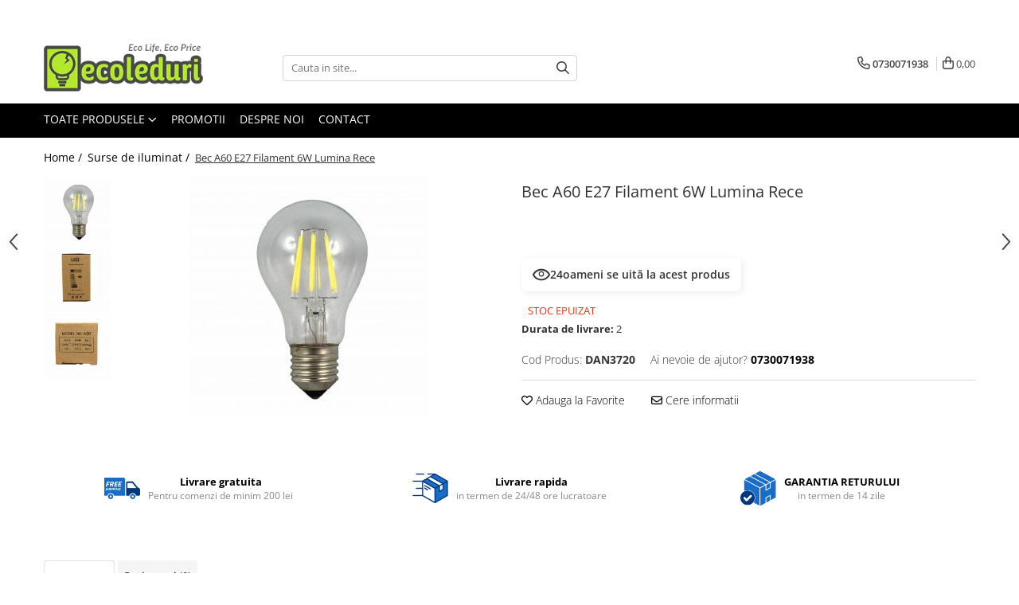

--- FILE ---
content_type: text/html; charset=UTF-8
request_url: https://www.ecoleduri.ro/surse-de-iluminat/bec-a60-e27-filament-6w-lumina-rece-dan3720-html.html
body_size: 39848
content:
<!DOCTYPE html>

<html lang="ro-ro">

	<head>
		<meta charset="UTF-8">

		<script src="https://gomagcdn.ro/themes/fashion/js/lazysizes.min.js?v=10141333-4.242" async=""></script>

		<script>
			function g_js(callbk){typeof callbk === 'function' ? window.addEventListener("DOMContentLoaded", callbk, false) : false;}
		</script>

					<link rel="icon" sizes="48x48" href="https://gomagcdn.ro/domains2/ecoleduri.ro/files/favicon/favicon5642.png">
			<link rel="apple-touch-icon" sizes="180x180" href="https://gomagcdn.ro/domains2/ecoleduri.ro/files/favicon/favicon5642.png">
		
		<style>
			/*body.loading{overflow:hidden;}
			body.loading #wrapper{opacity: 0;visibility: hidden;}
			body #wrapper{opacity: 1;visibility: visible;transition:all .1s ease-out;}*/

			.main-header .main-menu{min-height:43px;}
			.-g-hide{visibility:hidden;opacity:0;}

					</style>
		
		<link rel="preconnect" href="https://gomagcdn.ro"><link rel="dns-prefetch" href="https://fonts.googleapis.com" /><link rel="dns-prefetch" href="https://fonts.gstatic.com" /><link rel="dns-prefetch" href="https://connect.facebook.net" /><link rel="dns-prefetch" href="https://www.facebook.com" /><link rel="dns-prefetch" href="https://www.googletagmanager.com" />

					<link rel="preload" as="image" href="https://gomagcdn.ro/domains2/ecoleduri.ro/files/product/large/bec-a60-e27-filament-6w-lumina-rece-289152.jpg"   >
		
		<link rel="preload" href="https://gomagcdn.ro/themes/fashion/js/plugins.js?v=10141333-4.242" as="script">

		
					<link rel="preload" href="https://www.ecoleduri.ro/theme/default.js?v=41747555472" as="script">
				
		<link rel="preload" href="https://gomagcdn.ro/themes/fashion/js/dev.js?v=10141333-4.242" as="script">

		
					<link rel="stylesheet" href="https://gomagcdn.ro/themes/fashion/css/main-min.css?v=10141333-4.242-1" data-values='{"blockScripts": "1"}'>
		
					<link rel="stylesheet" href="https://www.ecoleduri.ro/theme/default.css?v=41747555472">
		
						<link rel="stylesheet" href="https://gomagcdn.ro/themes/fashion/css/dev-style.css?v=10141333-4.242-1">
		
		
		
		<link rel="alternate" hreflang="x-default" href="https://www.ecoleduri.ro/surse-de-iluminat/bec-a60-e27-filament-6w-lumina-rece-dan3720-html.html">
							
		<meta name="expires" content="never">
		<meta name="revisit-after" content="1 days">
					<meta name="author" content="Gomag">
				<title>Bec A60 E27 Filament 6W Lumina Rece</title>


					<meta name="robots" content="index,follow" />
						
		<meta name="description" content="Bec LED Bec A60 E27 Filament 6W Lumina Rece DAN3720 Becul LED are forma clasica (A60), o putere de 6W, un flux luminos de 1000 lumeni, se potriveste p...">
		<meta class="viewport" name="viewport" content="width=device-width, initial-scale=1.0, user-scalable=no">
							<meta property="og:description" content="Becul LED are forma clasica (A60), o putere de 6W, un flux luminos de 1000 lumeni, se potriveste perfect in corpurile de iluminat cu dulie E27.    Temperatura de culoare este de 6500 K, asigurand o lumina rece, similara cu lumina zilei.    Lumina rece are efect energizant si este recomandata in spatiile unde este necesara o atentie ridicata la detalii, putand fi utilizata in incaperi precum baie, bucatarie, camera de lucru, precum si in corpurile de iluminat de exterior.    Becul cu LED reprezinta o alternativa la becurile incandescente sau fluorescente, caracterizat de o durata de viata mai mare, rezistenta la socuri si vibratii, eficienta si consum redus de energie.    Tip-LED COB    Material dispersor-sticla    Forma-clasica    Tip soclu-E27    Putere (W)-6    Flux luminos (lm)-1000         Greutate-0,050kg    Lungime-6cm    Latime-6cm    Inaltime-10cm"/>
							<meta property="og:image" content="https://gomagcdn.ro/domains2/ecoleduri.ro/files/product/large/bec-a60-e27-filament-6w-lumina-rece-289152.jpg"/>
															<link rel="canonical" href="https://www.ecoleduri.ro/surse-de-iluminat/bec-a60-e27-filament-6w-lumina-rece-dan3720-html.html" />
			<meta property="og:url" content="https://www.ecoleduri.ro/surse-de-iluminat/bec-a60-e27-filament-6w-lumina-rece-dan3720-html.html"/>
						
		<meta name="distribution" content="Global">
		<meta name="owner" content="www.ecoleduri.ro">
		<meta name="publisher" content="www.ecoleduri.ro">
		<meta name="rating" content="General">
		<meta name="copyright" content="Copyright www.ecoleduri.ro 2026. All rights reserved">
		<link rel="search" href="https://www.ecoleduri.ro/opensearch.ro.xml" type="application/opensearchdescription+xml" title="Cautare"/>

		
							<script src="https://gomagcdn.ro/themes/fashion/js/jquery-2.1.4.min.js"></script>
			<script defer src="https://gomagcdn.ro/themes/fashion/js/jquery.autocomplete.js?v=20181023"></script>
			<script src="https://gomagcdn.ro/themes/fashion/js/gomag.config.js?v=10141333-4.242"></script>
			<script src="https://gomagcdn.ro/themes/fashion/js/gomag.js?v=10141333-4.242"></script>
		
													<!-- Global site tag (gtag.js) - Google Analytics -->
<script async src="https://www.googletagmanager.com/gtag/js?id=G-ECSW6FSPSF"></script>
	<script>
 window.dataLayer = window.dataLayer || [];
  function gtag(){dataLayer.push(arguments);}
    var cookieValue = '';
  var name = 'g_c_consent' + "=";
  var decodedCookie = decodeURIComponent(document.cookie);
  var ca = decodedCookie.split(';');
  for(var i = 0; i <ca.length; i++) {
	var c = ca[i];
	while (c.charAt(0) == ' ') {
	  c = c.substring(1);
	}
	if (c.indexOf(name) == 0) {
	  cookieValue = c.substring(name.length, c.length);
	}
  }



if(cookieValue == ''){
	gtag('consent', 'default', {
	  'ad_storage': 'granted',
	  'ad_user_data': 'granted',
	  'ad_personalization': 'granted',
	  'analytics_storage': 'granted',
	  'personalization_storage': 'granted',
	  'functionality_storage': 'granted',
	  'security_storage': 'granted'
	});
	} else if(cookieValue != '-1'){


			gtag('consent', 'default', {
			'ad_storage': 'granted',
			'ad_user_data': 'granted',
			'ad_personalization': 'granted',
			'analytics_storage': 'granted',
			'personalization_storage': 'granted',
			'functionality_storage': 'granted',
			'security_storage': 'granted'
		});
	} else {
	 gtag('consent', 'default', {
		  'ad_storage': 'denied',
		  'ad_user_data': 'denied',
		  'ad_personalization': 'denied',
		  'analytics_storage': 'denied',
			'personalization_storage': 'denied',
			'functionality_storage': 'denied',
			'security_storage': 'denied'
		});

		 }
</script>
<script>

	
  gtag('js', new Date());

 
$.Gomag.bind('Cookie/Policy/Consent/Denied', function(){
	gtag('consent', 'update', {
		  'ad_storage': 'denied',
		  'ad_user_data': 'denied',
		  'ad_personalization': 'denied',
		  'analytics_storage': 'denied',
			'personalization_storage': 'denied',
			'functionality_storage': 'denied',
			'security_storage': 'denied'
		});
		})
$.Gomag.bind('Cookie/Policy/Consent/Granted', function(){
	gtag('consent', 'update', {
		  'ad_storage': 'granted',
		  'ad_user_data': 'granted',
		  'ad_personalization': 'granted',
		  'analytics_storage': 'granted',
			'personalization_storage': 'granted',
			'functionality_storage': 'granted',
			'security_storage': 'granted'
		});
		})
  gtag('config', 'G-ECSW6FSPSF', {allow_enhanced_conversions: true });
</script>
<script>
	function gaBuildProductVariant(product)
	{
		let _return = '';
		if(product.version != undefined)
		{
			$.each(product.version, function(i, a){
				_return += (_return == '' ? '' : ', ')+a.value;
			})
		}
		return _return;
	}

</script>
<script>
	$.Gomag.bind('Product/Add/To/Cart/After/Listing', function gaProductAddToCartLV4(event, data) {
		if(data.product !== undefined) {
			var gaProduct = false;
			if(typeof(gaProducts) != 'undefined' && gaProducts[data.product.id] != undefined)
			{
				gaProduct = gaProducts[data.product.id];

			}

			if(gaProduct == false)
			{
				gaProduct = {};
				gaProduct.item_id = data.product.sku;
				gaProduct.currency = data.product.currency ? (String(data.product.currency).toLowerCase() == 'lei' ? 'RON' : data.product.currency) : 'RON';
				gaProduct.item_name =  data.product.name ;
				gaProduct.item_variant= gaBuildProductVariant(data.product);
				gaProduct.item_brand = data.product.brand;
				gaProduct.item_category = data.product.category;

			}

			gaProduct.price = parseFloat(data.product.price).toFixed(2);
			gaProduct.quantity = data.product.productQuantity;
			gtag("event", "add_to_cart", {
				currency: gaProduct.currency,
				value: parseFloat(gaProduct.price) * parseFloat(gaProduct.quantity),
				items: [
					gaProduct
				]
			});

		}
	})
	$.Gomag.bind('Product/Add/To/Cart/After/Details', function gaProductAddToCartDV4(event, data){

		if(data.product !== undefined){

			var gaProduct = false;
			if(
				typeof(gaProducts) != 'undefined'
				&&
				gaProducts[data.product.id] != undefined
			)
			{
				var gaProduct = gaProducts[data.product.id];
			}

			if(gaProduct == false)
			{
				gaProduct = {};
				gaProduct.item_id = data.product.sku;
				gaProduct.currency = data.product.currency ? (String(data.product.currency).toLowerCase() == 'lei' ? 'RON' : data.product.currency) : 'RON';
				gaProduct.item_name =  data.product.name ;
				gaProduct.item_variant= gaBuildProductVariant(data.product);
				gaProduct.item_brand = data.product.brand;
				gaProduct.item_category = data.product.category;

			}

			gaProduct.price = parseFloat(data.product.price).toFixed(2);
			gaProduct.quantity = data.product.productQuantity;


			gtag("event", "add_to_cart", {
			  currency: gaProduct.currency,
			  value: parseFloat(gaProduct.price) * parseFloat(gaProduct.quantity),
			  items: [
				gaProduct
			  ]
			});
        }

	})
	 $.Gomag.bind('Product/Remove/From/Cart', function gaProductRemovedFromCartV4(event, data){
		var envData = $.Gomag.getEnvData();
		var products = envData.products;

		if(data.data.product !== undefined && products[data.data.product] !== undefined){


			var dataProduct = products[data.data.product];


			gaProduct = {};
			gaProduct.item_id = dataProduct.sku;

			gaProduct.item_name =   dataProduct.name ;
			gaProduct.currency = dataProduct.currency ? (String(dataProduct.currency).toLowerCase() == 'lei' ? 'RON' : dataProduct.currency) : 'RON';
			gaProduct.item_category = dataProduct.category;
			gaProduct.item_brand = dataProduct.brand;
			gaProduct.price = parseFloat(dataProduct.price).toFixed(2);
			gaProduct.quantity = data.data.quantity;
			gaProduct.item_variant= gaBuildProductVariant(dataProduct);
			gtag("event", "remove_from_cart", {
			  currency: gaProduct.currency,
			  value: parseFloat(gaProduct.price) * parseFloat(gaProduct.quantity),
			  items: [
				gaProduct
			  ]
			});
        }

	});

	 $.Gomag.bind('Cart/Quantity/Update', function gaCartQuantityUpdateV4(event, data){
		var envData = $.Gomag.getEnvData();
		var products = envData.products;
		if(!data.data.finalQuantity || !data.data.initialQuantity)
		{
			return false;
		}
		var dataProduct = products[data.data.product];
		if(dataProduct == undefined)
		{
			return false;
		}

		gaProduct = {};
		gaProduct.item_id = dataProduct.sku;
		gaProduct.currency = dataProduct.currency ? (String(dataProduct.currency).toLowerCase() == 'lei' ? 'RON' : dataProduct.currency) : 'RON';
		gaProduct.item_name =  dataProduct.name ;

		gaProduct.item_category = dataProduct.category;
		gaProduct.item_brand = dataProduct.brand;
		gaProduct.price = parseFloat(dataProduct.price).toFixed(2);
		gaProduct.item_variant= gaBuildProductVariant(dataProduct);
		if(parseFloat(data.data.initialQuantity) < parseFloat(data.data.finalQuantity))
		{
			var quantity = parseFloat(data.data.finalQuantity) - parseFloat(data.data.initialQuantity);
			gaProduct.quantity = quantity;

			gtag("event", "add_to_cart", {
			  currency: gaProduct.currency,
			  value: parseFloat(gaProduct.price) * parseFloat(gaProduct.quantity),
			  items: [
				gaProduct
			  ]
			});
		}
		else if(parseFloat(data.data.initialQuantity) > parseFloat(data.data.finalQuantity))
		{
			var quantity = parseFloat(data.data.initialQuantity) - parseFloat(data.data.finalQuantity);
			gaProduct.quantity = quantity;
			gtag("event", "remove_from_cart", {
			  currency: gaProduct.currency,
			  value: parseFloat(gaProduct.price) * parseFloat(gaProduct.quantity),
			  items: [
				gaProduct
			  ]
			});
		}

	});

</script>
<script>
        (function(d, s, i) {
            var f = d.getElementsByTagName(s)[0], j = d.createElement(s);
            j.async = true;
            j.src = "https://t.themarketer.com/t/j/" + i;
            f.parentNode.insertBefore(j, f);
        })(document, "script", "NUGFNYLU");
    </script><!-- Global site tag (gtag.js) - Google Analytics -->
	<script>
		$.Gomag.bind('Page/Load', function(){
			gtag('config', 'G-YB231J1E9H', {allow_enhanced_conversions: true, groups: 'gomag'  });
		})
	</script>
<script>
function gaCGBuildProductVariant(product)
	{
		let _return = '';
		if(product.version != undefined)
		{
			$.each(product.version, function(i, a){
				_return += (_return == '' ? '' : ', ')+a.value;
			})
		}
		return _return;
	}

</script>

<script>
	$.Gomag.bind('Product/Add/To/Cart/After/Listing', function gaProductAddToCartLGCV4(event, data){
		if(data.product !== undefined){

			var gaProduct = false;
			if(typeof(gaProducts) != 'undefined' && gaProducts[data.product.id] != undefined)
			{
				gaProduct = gaProducts[data.product.id];

			}

			if(gaProduct == false)
			{
				gaProduct = {};
				gaProduct.item_id = data.product.id;
				gaProduct.currency = data.product.currency ? data.product.currency : 'RON';
				gaProduct.item_name = data.product.sku;
				gaProduct.item_variant= gaCGBuildProductVariant(data.product);
				gaProduct.item_brand = data.product.brand;
				gaProduct.item_category = data.product.category;

			}

			gaProduct.price = parseFloat(data.product.price).toFixed(2);
			gaProduct.quantity = data.product.productQuantity;

			gtag("event", "add_to_cart", {
				send_to: 'gomag',
				currency: gaProduct.currency,
				value: parseFloat(gaProduct.price) * parseFloat(gaProduct.quantity),
				items: [
					gaProduct
				]
			});

        }
	})
	$.Gomag.bind('Product/Add/To/Cart/After/Details', function gaProductAddToCartDGCV4(event, data){

		if(data.product !== undefined){

			var gaProduct = false;
			if(
				typeof(gaProducts) != 'undefined'
				&&
				gaProducts[data.product.id] != undefined
			)
			{
				var gaProduct = gaProducts[data.product.id];
			}

			if(gaProduct == false)
			{
				gaProduct = {};
				gaProduct.item_id = data.product.id;
				gaProduct.currency = data.product.currency ? data.product.currency : 'RON';
				gaProduct.item_name =data.product.sku;

				gaProduct.item_variant= gaCGBuildProductVariant(data.product);
				gaProduct.item_brand = data.product.brand;
				gaProduct.item_category = data.product.category;

			}

			gaProduct.price = parseFloat(data.product.price).toFixed(2);
			gaProduct.quantity = data.product.productQuantity;




			gtag("event", "add_to_cart", {
				send_to: 'gomag',
				currency: gaProduct.currency,
				value: parseFloat(gaProduct.price) * parseFloat(gaProduct.quantity),
				items: [
					gaProduct
				]
			});
        }

	})
	 $.Gomag.bind('Product/Remove/From/Cart', function gaProductRemovedFromCartGCV4(event, data){
		var envData = $.Gomag.getEnvData();
		var products = envData.products;

		if(data.data.product !== undefined && products[data.data.product] !== undefined){


			var dataProduct = products[data.data.product];


			gaProduct = {};
			gaProduct.item_id = dataProduct.id;

			gaProduct.item_name = dataProduct.sku;
			gaProduct.currency = dataProduct.currency;
			gaProduct.item_category = dataProduct.category;
			gaProduct.item_brand = dataProduct.brand;
			gaProduct.price = parseFloat(dataProduct.price).toFixed(2);
			gaProduct.item_variant= gaCGBuildProductVariant(dataProduct);
			gaProduct.quantity = data.data.quantity;
			gtag("event", "remove_from_cart", {
				send_to: 'gomag',
			  currency: gaProduct.currency,
			  value: parseFloat(gaProduct.price) * parseFloat(gaProduct.quantity),
			  items: [
				gaProduct
			  ]
			});
        }

	});

	 $.Gomag.bind('Cart/Quantity/Update', function gaCartQuantityUpdateV4(event, data){
		var envData = $.Gomag.getEnvData();
		var products = envData.products;
		if(!data.data.finalQuantity || !data.data.initialQuantity)
		{
			return false;
		}
		var dataProduct = products[data.data.product];
		if(dataProduct == undefined)
		{
			return false;
		}

		gaProduct = {};
		gaProduct.item_id = dataProduct.id;
		gaProduct.currency = dataProduct.currency ? dataProduct.currency : 'RON';
		gaProduct.item_name = dataProduct.sku;
		gaProduct.item_variant= gaCGBuildProductVariant(dataProduct);
		gaProduct.item_category = dataProduct.category;
		gaProduct.item_brand = dataProduct.brand;
		gaProduct.price = parseFloat(dataProduct.price).toFixed(2);

		if(parseFloat(data.data.initialQuantity) < parseFloat(data.data.finalQuantity))
		{
			var quantity = parseFloat(data.data.finalQuantity) - parseFloat(data.data.initialQuantity);
			gaProduct.quantity = quantity;

			gtag("event", "add_to_cart", {
				send_to: 'gomag',
				currency: gaProduct.currency,
				value: parseFloat(gaProduct.price) * parseFloat(gaProduct.quantity),
				items: [
					gaProduct
				]
			});
		}
		else if(parseFloat(data.data.initialQuantity) > parseFloat(data.data.finalQuantity))
		{
			var quantity = parseFloat(data.data.initialQuantity) - parseFloat(data.data.finalQuantity);
			gaProduct.quantity = quantity;
			gtag("event", "remove_from_cart", {
				send_to: 'gomag',
			  currency: gaProduct.currency,
			  value: parseFloat(gaProduct.price) * parseFloat(gaProduct.quantity),
			  items: [
				gaProduct
			  ]
			});
		}

	});

</script>
<script>
gtag('config', 'AW-16929276140');
</script><script>
	$.Gomag.bind('Product/Add/To/Cart/After/Listing', function(event, data){
		if(data.product !== undefined){
			gtag('event', 'add_to_cart', {
				send_to	: 'AW-16929276140',
				value	: parseFloat(data.product.productQuantity) * parseFloat(data.product.price),
				items	:[{
					id		: data.product.id,
					name	: data.product.name,
					brand	: data.product.brand,
					category: data.product.category,
					quantity: data.product.productQuantity,
					price	: parseFloat(data.product.price).toFixed(2)
				 
			}]
		   })
        }
	})
	$.Gomag.bind('Product/Add/To/Cart/After/Details', function(event, data){
		
		if(data.product !== undefined){
			gtag('event', 'add_to_cart', {
				send_to: 'AW-16929276140',
				value: parseFloat(data.product.productQuantity) * parseFloat(data.product.price),
				items: [{
					id: data.product.id,
					name		: data.product.name,
					brand		: data.product.brand,
					category	: data.product.category,
					quantity	: data.product.productQuantity,
					price		: parseFloat(data.product.price).toFixed(2)
				}]	
			})
		}
	})
   
</script><meta name="google-site-verification" content="ysiUrxOedE4p9v8o2uh1mjvOFFpB8gbwr47wOKqc9VY" /><script>
function gmsc(name, value)
{
	if(value != undefined && value)
	{
		var expires = new Date();
		expires.setTime(expires.getTime() + parseInt(3600*24*1000*90));
		document.cookie = encodeURIComponent(name) + "=" + encodeURIComponent(value) + '; expires='+ expires.toUTCString() + "; path=/";
	}
}
let gmqs = window.location.search;
let gmup = new URLSearchParams(gmqs);
gmsc('g_sc', gmup.get('shop_campaign'));
gmsc('shop_utm_campaign', gmup.get('utm_campaign'));
gmsc('shop_utm_medium', gmup.get('utm_medium'));
gmsc('shop_utm_source', gmup.get('utm_source'));
</script><!-- Google Tag Manager -->
    <script>(function(w,d,s,l,i){w[l]=w[l]||[];w[l].push({'gtm.start':
    new Date().getTime(),event:'gtm.js'});var f=d.getElementsByTagName(s)[0],
    j=d.createElement(s),dl=l!='dataLayer'?'&l='+l:'';j.async=true;j.src=
    'https://www.googletagmanager.com/gtm.js?id='+i+dl;f.parentNode.insertBefore(j,f);
    })(window,document,'script','dataLayer','GTM-57HK4BBZ');</script>
    <!-- End Google Tag Manager --><script>
window.dataLayer = window.dataLayer || [];
window.gtag = window.gtag || function(){dataLayer.push(arguments);}
</script><!-- Facebook Pixel Code -->
				<script>
				!function(f,b,e,v,n,t,s){if(f.fbq)return;n=f.fbq=function(){n.callMethod?
				n.callMethod.apply(n,arguments):n.queue.push(arguments)};if(!f._fbq)f._fbq=n;
				n.push=n;n.loaded=!0;n.version="2.0";n.queue=[];t=b.createElement(e);t.async=!0;
				t.src=v;s=b.getElementsByTagName(e)[0];s.parentNode.insertBefore(t,s)}(window,
				document,"script","//connect.facebook.net/en_US/fbevents.js");

				fbq("init", "517854331285167");
				fbq("track", "PageView");</script>
				<!-- End Facebook Pixel Code -->
				<script>
				$.Gomag.bind('User/Ajax/Data/Loaded', function(event, data){
					if(data != undefined && data.data != undefined)
					{
						var eventData = data.data;
						if(eventData.facebookUserData != undefined)
						{
							$('body').append(eventData.facebookUserData);
						}
					}
				})
				</script>
				<meta name="facebook-domain-verification" content="kd0bxoqsh339b6q15chxkttfunnvvw"/>					
		
	</head>

	<body class="" style="">

		<script >
			function _addCss(url, attribute, value, loaded){
				var _s = document.createElement('link');
				_s.rel = 'stylesheet';
				_s.href = url;
				_s.type = 'text/css';
				if(attribute)
				{
					_s.setAttribute(attribute, value)
				}
				if(loaded){
					_s.onload = function(){
						var dom = document.getElementsByTagName('body')[0];
						//dom.classList.remove('loading');
					}
				}
				var _st = document.getElementsByTagName('link')[0];
				_st.parentNode.insertBefore(_s, _st);
			}
			//_addCss('https://fonts.googleapis.com/css2?family=Open+Sans:ital,wght@0,300;0,400;0,600;0,700;1,300;1,400&display=swap');
			_addCss('https://gomagcdn.ro/themes/_fonts/Open-Sans.css');

		</script>
		<script>
				/*setTimeout(
				  function()
				  {
				   document.getElementsByTagName('body')[0].classList.remove('loading');
				  }, 1000);*/
		</script>
							
					<div id="fb-root"></div>
						<script >
			window.fbAsyncInit = function() {
			FB.init({
			appId : 'https://www.facebook.com/profile.php?id=100064206574387',
			autoLogAppEvents : true,
			xfbml : true,
			version : 'v12.0'
			});
			};
			</script>
			<script async defer crossorigin="anonymous" src="https://connect.facebook.net/ro_RO/sdk.js"></script>
					
		<div id="wrapper">
			<!-- BLOCK:049ed006c29a81d94e248fed7b866424 start -->
<div id="_cartSummary" class="hide"></div>

<script >
	$(document).ready(function() {

		$(document).on('keypress', '.-g-input-loader', function(){
			$(this).addClass('-g-input-loading');
		})

		$.Gomag.bind('Product/Add/To/Cart/After', function(eventResponse, properties)
		{
									var data = JSON.parse(properties.data);
			$('.q-cart').html(data.quantity);
			if(parseFloat(data.quantity) > 0)
			{
				$('.q-cart').removeClass('hide');
			}
			else
			{
				$('.q-cart').addClass('hide');
			}
			$('.cartPrice').html(data.subtotal + ' ' + data.currency);
			$('.cartProductCount').html(data.quantity);


		})
		$('#_cartSummary').on('updateCart', function(event, cart) {
			var t = $(this);

			$.get('https://www.ecoleduri.ro/cart-update', {
				cart: cart
			}, function(data) {

				$('.q-cart').html(data.quantity);
				if(parseFloat(data.quantity) > 0)
				{
					$('.q-cart').removeClass('hide');
				}
				else
				{
					$('.q-cart').addClass('hide');
				}
				$('.cartPrice').html(data.subtotal + ' ' + data.currency);
				$('.cartProductCount').html(data.quantity);
			}, 'json');
			window.ga = window.ga || function() {
				(ga.q = ga.q || []).push(arguments)
			};
			ga('send', 'event', 'Buton', 'Click', 'Adauga_Cos');
		});

		if(window.gtag_report_conversion) {
			$(document).on("click", 'li.phone-m', function() {
				var phoneNo = $('li.phone-m').children( "a").attr('href');
				gtag_report_conversion(phoneNo);
			});

		}

	});
</script>



<header class="main-header container-bg clearfix" data-block="headerBlock">
	<div class="discount-tape container-h full -g-hide" id="_gomagHellobar">
<style>
.discount-tape{position: relative;width:100%;padding:0;text-align:center;font-size:14px;overflow: hidden;z-index:99;}
.discount-tape a{color: #1c1c1c;}
.Gomag-HelloBar{padding:10px;}
@media screen and (max-width: 767px){.discount-tape{font-size:13px;}}
</style>
<div class="Gomag-HelloBar" style="background: #b7eb32;color: #1c1c1c;">
	<a href="https://www.ecoleduri.ro/produse?t=all&o=news" rel="nofollow" style="color: #1c1c1c;">
		<b>Livrare gratuita la comenzi de peste 200 RON</b>
			</a>
	</div>
<div class="clear"></div>
</div>

		
	<div class="top-head-bg container-h full">

		<div class="top-head container-h">
			<div class="row">
				<div class="col-md-3 col-sm-3 col-xs-5 logo-h">
					
	<a href="https://www.ecoleduri.ro" id="logo" data-pageId="2">
		<img src="https://gomagcdn.ro/domains2/ecoleduri.ro/files/company/logo1424.png" fetchpriority="high" class="img-responsive" alt="Ecoleduri.ro" title="Ecoleduri.ro" width="200" height="50" style="width:auto;">
	</a>
				</div>
				<div class="col-md-4 col-sm-4 col-xs-7 main search-form-box">
					
<form name="search-form" class="search-form" action="https://www.ecoleduri.ro/produse" id="_searchFormMainHeader">

	<input id="_autocompleteSearchMainHeader" name="c" class="input-placeholder -g-input-loader" type="text" placeholder="Cauta in site..." aria-label="Search"  value="">
	<button id="_doSearch" class="search-button" aria-hidden="true">
		<i class="fa fa-search" aria-hidden="true"></i>
	</button>

				<script >
			$(document).ready(function() {

				$('#_autocompleteSearchMainHeader').autocomplete({
					serviceUrl: 'https://www.ecoleduri.ro/autocomplete',
					minChars: 2,
					deferRequestBy: 700,
					appendTo: '#_searchFormMainHeader',
					width: parseInt($('#_doSearch').offset().left) - parseInt($('#_autocompleteSearchMainHeader').offset().left),
					formatResult: function(suggestion, currentValue) {
						return suggestion.value;
					},
					onSelect: function(suggestion) {
						$(this).val(suggestion.data);
					},
					onSearchComplete: function(suggestion) {
						$(this).removeClass('-g-input-loading');
					}
				});
				$(document).on('click', '#_doSearch', function(e){
					e.preventDefault();
					if($('#_autocompleteSearchMainHeader').val() != '')
					{
						$('#_searchFormMainHeader').submit();
					}
				})
			});
		</script>
	

</form>
				</div>
				<div class="col-md-5 col-sm-5 acount-section">
					
<ul>
	<li class="search-m hide">
		<a href="#" class="-g-no-url" aria-label="Cauta in site..." data-pageId="">
			<i class="fa fa-search search-open" aria-hidden="true"></i>
			<i style="display:none" class="fa fa-times search-close" aria-hidden="true"></i>
		</a>
	</li>
	<li class="-g-user-icon -g-user-icon-empty">
			
	</li>
	
				<li class="contact-header">
			<a href="tel:0730071938" aria-label="Contacteaza-ne" data-pageId="3">
				<i class="fa fa-phone" aria-hidden="true"></i>
								<span>0730071938</span>
			</a>
		</li>
			<li class="wishlist-header hide">
		<a href="https://www.ecoleduri.ro/wishlist" aria-label="Wishlist" data-pageId="28">
			<span class="-g-wishlist-product-count -g-hide"></span>
			<i class="fa fa-heart-o" aria-hidden="true"></i>
			<span class="">Favorite</span>
		</a>
	</li>
	<li class="cart-header-btn cart">
		<a class="cart-drop _showCartHeader" href="https://www.ecoleduri.ro/cos-de-cumparaturi" aria-label="Cos de cumparaturi">
			<span class="q-cart hide">0</span>
			<i class="fa fa-shopping-bag" aria-hidden="true"></i>
			<span class="count cartPrice">0,00
				
			</span>
		</a>
					<div class="cart-dd  _cartShow cart-closed"></div>
			</li>

	</ul>

	<script>
		$(document).ready(function() {
			//Cart
							$('.cart').mouseenter(function() {
					$.Gomag.showCartSummary('div._cartShow');
				}).mouseleave(function() {
					$.Gomag.hideCartSummary('div._cartShow');
					$('div._cartShow').removeClass('cart-open');
				});
						$(document).on('click', '.dropdown-toggle', function() {
				window.location = $(this).attr('href');
			})
		})
	</script>

				</div>
			</div>
		</div>
	</div>


<div id="navigation">
	<nav id="main-menu" class="main-menu container-h full clearfix">
		<a href="#" class="menu-trg -g-no-url" title="Produse">
			<span>&nbsp;</span>
		</a>
		
<div class="container-h nav-menu-hh clearfix">

	<!-- BASE MENU -->
	<ul class="
			nav-menu base-menu
			
			
		">

		<li class="all-product-button menu-drop">
			<a class="" href="#mm-2">Toate Produsele <i class="fa fa-angle-down"></i></a>
			<div class="menu-dd">
				

	<ul class="FH">
			
		<li class="ifDrop __GomagMM ">
							<a
					href="https://www.ecoleduri.ro/surse-de-iluminat"
					class="  "
					rel="  "
					
					title="Surse de iluminat"
					data-Gomag='{"image":"https:\/\/gomagcdn.ro\/domains2\/ecoleduri.ro\/files\/category\/original\/surse-de-iluminat_4251_1_1673450809.jpg"}'
					data-block-name="mainMenuD0"
					data-pageId= "80"
					data-block="mainMenuD">
											<img class="category-icon" alt="Surse de iluminat" title="Surse de iluminat" src="https://gomagcdn.ro/domains2/ecoleduri.ro/files/category/original/surse-de-iluminat_4251_1_1673450809.jpg" loading="lazy">
											<span class="list">Surse de iluminat</span>
						<i class="fa fa-angle-right"></i>
				</a>

										<ul class="drop-list clearfix w100">
															<li class="image">
																	</li>
																																						<li class="fl">
										<div class="col">
											<p class="title">
												<a
												href="https://www.ecoleduri.ro/banda-led"
												class="title    "
												rel="  "
												
												title="Banda LED"
												data-Gomag='{"image":"https:\/\/gomagcdn.ro\/domains2\/ecoleduri.ro\/files\/category\/original\/banda-led-cu-silicon-cod-5050-color-rgb-cu-telecomanda-si-alimentator-lungime-5-m-7756203554.webp"}'
												data-block-name="mainMenuD1"
												data-block="mainMenuD"
												data-pageId= "80"
												>
																											<img class="category-icon" src="https://gomagcdn.ro/domains2/ecoleduri.ro/files/category/original/banda-led-cu-silicon-cod-5050-color-rgb-cu-telecomanda-si-alimentator-lungime-5-m-7756203554.webp" loading="lazy">
																										Banda LED
												</a>
											</p>
																						
										</div>
									</li>
																																<li class="fl">
										<div class="col">
											<p class="title">
												<a
												href="https://www.ecoleduri.ro/bec-color"
												class="title    "
												rel="  "
												
												title="Bec Color led"
												data-Gomag='{"image":"https:\/\/gomagcdn.ro\/domains2\/ecoleduri.ro\/files\/category\/original\/bec-led-g45-rosu-matuit-e27-10-buc-8013674718.webp"}'
												data-block-name="mainMenuD1"
												data-block="mainMenuD"
												data-pageId= "80"
												>
																											<img class="category-icon" src="https://gomagcdn.ro/domains2/ecoleduri.ro/files/category/original/bec-led-g45-rosu-matuit-e27-10-buc-8013674718.webp" loading="lazy">
																										Bec Color led
												</a>
											</p>
																						
										</div>
									</li>
																																<li class="fl">
										<div class="col">
											<p class="title">
												<a
												href="https://www.ecoleduri.ro/bec-incandescent-clasic"
												class="title    "
												rel="  "
												
												title="Bec incandescent (Clasic)"
												data-Gomag='{"image":"https:\/\/gomagcdn.ro\/domains2\/ecoleduri.ro\/files\/category\/original\/bec-incandescent-clasic_4253_1_1673449887.jpg"}'
												data-block-name="mainMenuD1"
												data-block="mainMenuD"
												data-pageId= "80"
												>
																											<img class="category-icon" src="https://gomagcdn.ro/domains2/ecoleduri.ro/files/category/original/bec-incandescent-clasic_4253_1_1673449887.jpg" loading="lazy">
																										Bec incandescent (Clasic)
												</a>
											</p>
																						
										</div>
									</li>
																																<li class="fl">
										<div class="col">
											<p class="title">
												<a
												href="https://www.ecoleduri.ro/becuri-led"
												class="title    "
												rel="  "
												
												title="Becuri  Led"
												data-Gomag='{"image":"https:\/\/gomagcdn.ro\/domains2\/ecoleduri.ro\/files\/category\/original\/bec-e27-cu-led-12w-12v-675893-Photoroom (1)7787.png"}'
												data-block-name="mainMenuD1"
												data-block="mainMenuD"
												data-pageId= "80"
												>
																											<img class="category-icon" src="https://gomagcdn.ro/domains2/ecoleduri.ro/files/category/original/bec-e27-cu-led-12w-12v-675893-Photoroom (1)7787.png" loading="lazy">
																										Becuri  Led
												</a>
											</p>
																						
										</div>
									</li>
																																<li class="fl">
										<div class="col">
											<p class="title">
												<a
												href="https://www.ecoleduri.ro/bec-proiector"
												class="title    "
												rel="  "
												
												title="Becuri & lampi led cu fasung"
												data-Gomag='{"image":"https:\/\/gomagcdn.ro\/domains2\/ecoleduri.ro\/files\/category\/original\/lampa-led-cu-4-brate-mobile-ajustabile-tip-ventilator-80w-6000k_9349_1_15834975723708.jpg"}'
												data-block-name="mainMenuD1"
												data-block="mainMenuD"
												data-pageId= "80"
												>
																											<img class="category-icon" src="https://gomagcdn.ro/domains2/ecoleduri.ro/files/category/original/lampa-led-cu-4-brate-mobile-ajustabile-tip-ventilator-80w-6000k_9349_1_15834975723708.jpg" loading="lazy">
																										Becuri &amp; lampi led cu fasung
												</a>
											</p>
																						
										</div>
									</li>
																																<li class="fl">
										<div class="col">
											<p class="title">
												<a
												href="https://www.ecoleduri.ro/ghirlande-luminoase"
												class="title    "
												rel="  "
												
												title="Ghirlande luminoase"
												data-Gomag='{"image":"https:\/\/gomagcdn.ro\/domains2\/ecoleduri.ro\/files\/category\/original\/ghirlanda-luminoasa-exterior-10-m-10-fasunguri-e27-fara-becuri-interconectabila-impermeabila-5769512405.webp"}'
												data-block-name="mainMenuD1"
												data-block="mainMenuD"
												data-pageId= "80"
												>
																											<img class="category-icon" src="https://gomagcdn.ro/domains2/ecoleduri.ro/files/category/original/ghirlanda-luminoasa-exterior-10-m-10-fasunguri-e27-fara-becuri-interconectabila-impermeabila-5769512405.webp" loading="lazy">
																										Ghirlande luminoase
												</a>
											</p>
																						
										</div>
									</li>
																																<li class="fl">
										<div class="col">
											<p class="title">
												<a
												href="https://www.ecoleduri.ro/modul-led-aplica"
												class="title    "
												rel="  "
												
												title="Modul Led pentru aplica"
												data-Gomag='{"image":"https:\/\/gomagcdn.ro\/domains2\/ecoleduri.ro\/files\/category\/original\/DSC_0329[1]-PhotoRoom7689.png"}'
												data-block-name="mainMenuD1"
												data-block="mainMenuD"
												data-pageId= "80"
												>
																											<img class="category-icon" src="https://gomagcdn.ro/domains2/ecoleduri.ro/files/category/original/DSC_0329[1]-PhotoRoom7689.png" loading="lazy">
																										Modul Led pentru aplica
												</a>
											</p>
																						
										</div>
									</li>
																																<li class="fl">
										<div class="col">
											<p class="title">
												<a
												href="https://www.ecoleduri.ro/tub-neon-fluorescent-clasic"
												class="title    "
												rel="  "
												
												title="Tub Neon Fluorescent (Clasic)"
												data-Gomag='{"image":"https:\/\/gomagcdn.ro\/domains2\/ecoleduri.ro\/files\/category\/original\/corp-lampa-fluorescenta-tub-neon-t4-16-w-cu-droser-electronic-3191041943.webp"}'
												data-block-name="mainMenuD1"
												data-block="mainMenuD"
												data-pageId= "80"
												>
																											<img class="category-icon" src="https://gomagcdn.ro/domains2/ecoleduri.ro/files/category/original/corp-lampa-fluorescenta-tub-neon-t4-16-w-cu-droser-electronic-3191041943.webp" loading="lazy">
																										Tub Neon Fluorescent (Clasic)
												</a>
											</p>
																						
										</div>
									</li>
																																<li class="fl">
										<div class="col">
											<p class="title">
												<a
												href="https://www.ecoleduri.ro/tub-neon-led"
												class="title    "
												rel="  "
												
												title="Tub Neon LED"
												data-Gomag='{"image":"https:\/\/gomagcdn.ro\/domains2\/ecoleduri.ro\/files\/category\/original\/tub-led-t8-clar-60-cm-9w-360a-5082916571.webp"}'
												data-block-name="mainMenuD1"
												data-block="mainMenuD"
												data-pageId= "80"
												>
																											<img class="category-icon" src="https://gomagcdn.ro/domains2/ecoleduri.ro/files/category/original/tub-led-t8-clar-60-cm-9w-360a-5082916571.webp" loading="lazy">
																										Tub Neon LED
												</a>
											</p>
																						
										</div>
									</li>
																													</ul>
									
		</li>
		
		<li class="ifDrop __GomagMM ">
								<a
						href="https://www.ecoleduri.ro/lampi-solare"
						class="    "
						rel="  "
						
						title="Lampi solare"
						data-Gomag='{"image":"https:\/\/gomagcdn.ro\/domains2\/ecoleduri.ro\/files\/category\/original\/1.11169.jpg"}'
						data-block-name="mainMenuD0"  data-block="mainMenuD" data-pageId= "80">
													<img class="category-icon" src="https://gomagcdn.ro/domains2/ecoleduri.ro/files/category/original/1.11169.jpg" loading="lazy">
												<span class="list">Lampi solare</span>
					</a>
				
		</li>
		
		<li class="ifDrop __GomagMM ">
							<a
					href="https://www.ecoleduri.ro/corpuri-de-iluminat"
					class="  "
					rel="  "
					
					title="Corpuri de iluminat"
					data-Gomag='{"image":"https:\/\/gomagcdn.ro\/domains2\/ecoleduri.ro\/files\/category\/original\/A415-23971.png"}'
					data-block-name="mainMenuD0"
					data-pageId= "80"
					data-block="mainMenuD">
											<img class="category-icon" alt="Corpuri de iluminat" title="Corpuri de iluminat" src="https://gomagcdn.ro/domains2/ecoleduri.ro/files/category/original/A415-23971.png" loading="lazy">
											<span class="list">Corpuri de iluminat</span>
						<i class="fa fa-angle-right"></i>
				</a>

										<ul class="drop-list clearfix w100">
															<li class="image">
																	</li>
																																						<li class="fl">
										<div class="col">
											<p class="title">
												<a
												href="https://www.ecoleduri.ro/spoturi-led"
												class="title    "
												rel="  "
												
												title="Spoturi LED"
												data-Gomag='{"image":"https:\/\/gomagcdn.ro\/domains2\/ecoleduri.ro\/files\/category\/original\/Spot 7w.24245.png"}'
												data-block-name="mainMenuD1"
												data-block="mainMenuD"
												data-pageId= "80"
												>
																											<img class="category-icon" src="https://gomagcdn.ro/domains2/ecoleduri.ro/files/category/original/Spot 7w.24245.png" loading="lazy">
																										Spoturi LED
												</a>
											</p>
																						
										</div>
									</li>
																																<li class="fl">
										<div class="col">
											<p class="title">
												<a
												href="https://www.ecoleduri.ro/corpuri-iluminat-industriale"
												class="title    "
												rel="  "
												
												title="Corpuri Led - industriale"
												data-Gomag='{"image":"https:\/\/gomagcdn.ro\/domains2\/ecoleduri.ro\/files\/category\/original\/corp-led-industrial-100-w-7585975561.webp"}'
												data-block-name="mainMenuD1"
												data-block="mainMenuD"
												data-pageId= "80"
												>
																											<img class="category-icon" src="https://gomagcdn.ro/domains2/ecoleduri.ro/files/category/original/corp-led-industrial-100-w-7585975561.webp" loading="lazy">
																										Corpuri Led - industriale
												</a>
											</p>
																						
										</div>
									</li>
																																<li class="fl">
										<div class="col">
											<p class="title">
												<a
												href="https://www.ecoleduri.ro/aplice"
												class="title    "
												rel="  "
												
												title="Aplice si Plafoniere Led"
												data-Gomag='{"image":"https:\/\/gomagcdn.ro\/domains2\/ecoleduri.ro\/files\/category\/original\/aplica-led-14-w-lumina-rece-6000k-rotunda-4857883368.webp"}'
												data-block-name="mainMenuD1"
												data-block="mainMenuD"
												data-pageId= "80"
												>
																											<img class="category-icon" src="https://gomagcdn.ro/domains2/ecoleduri.ro/files/category/original/aplica-led-14-w-lumina-rece-6000k-rotunda-4857883368.webp" loading="lazy">
																										Aplice si Plafoniere Led
												</a>
											</p>
																						
										</div>
									</li>
																																<li class="fl">
										<div class="col">
											<p class="title">
												<a
												href="https://www.ecoleduri.ro/proiectoare-led"
												class="title    "
												rel="  "
												
												title="Proiectoare LED"
												data-Gomag='{"image":"https:\/\/gomagcdn.ro\/domains2\/ecoleduri.ro\/files\/category\/original\/mini-proiector-led-30-w-cu-senzor-de-lumina-si-miscare-exterior-ip67-slim-6500k-0427967172.webp"}'
												data-block-name="mainMenuD1"
												data-block="mainMenuD"
												data-pageId= "80"
												>
																											<img class="category-icon" src="https://gomagcdn.ro/domains2/ecoleduri.ro/files/category/original/mini-proiector-led-30-w-cu-senzor-de-lumina-si-miscare-exterior-ip67-slim-6500k-0427967172.webp" loading="lazy">
																										Proiectoare LED
												</a>
											</p>
																						
										</div>
									</li>
																																<li class="fl">
										<div class="col">
											<p class="title">
												<a
												href="https://www.ecoleduri.ro/corpuri-iluminat-stradal-led"
												class="title    "
												rel="  "
												
												title="Corpuri stradale"
												data-Gomag='{"image":"https:\/\/gomagcdn.ro\/domains2\/ecoleduri.ro\/files\/category\/original\/lampa-stradala-100-w-dreptunghiulara-9999217093.webp"}'
												data-block-name="mainMenuD1"
												data-block="mainMenuD"
												data-pageId= "80"
												>
																											<img class="category-icon" src="https://gomagcdn.ro/domains2/ecoleduri.ro/files/category/original/lampa-stradala-100-w-dreptunghiulara-9999217093.webp" loading="lazy">
																										Corpuri stradale
												</a>
											</p>
																						
										</div>
									</li>
																																<li class="fl">
										<div class="col">
											<p class="title">
												<a
												href="https://www.ecoleduri.ro/lampi-portabile"
												class="title    "
												rel="  "
												
												title="Lămpi portabile"
												data-Gomag='{"image":"https:\/\/gomagcdn.ro\/domains2\/ecoleduri.ro\/files\/category\/original\/DSC_0621-PhotoRoom8568.png"}'
												data-block-name="mainMenuD1"
												data-block="mainMenuD"
												data-pageId= "80"
												>
																											<img class="category-icon" src="https://gomagcdn.ro/domains2/ecoleduri.ro/files/category/original/DSC_0621-PhotoRoom8568.png" loading="lazy">
																										Lămpi portabile
												</a>
											</p>
																						
										</div>
									</li>
																																<li class="fl">
										<div class="col">
											<p class="title">
												<a
												href="https://www.ecoleduri.ro/corpuri-de-iluminat-senzori"
												class="title    "
												rel="  "
												
												title="Senzori de miscare,crepuscular,dulii cu senzor"
												data-Gomag='{"image":"https:\/\/gomagcdn.ro\/domains2\/ecoleduri.ro\/files\/category\/original\/senzor-de-miscare-cu-infrarosu-unghi-detectare-180-grade-raza-actiune-11-metri-alb-0493311296.webp"}'
												data-block-name="mainMenuD1"
												data-block="mainMenuD"
												data-pageId= "80"
												>
																											<img class="category-icon" src="https://gomagcdn.ro/domains2/ecoleduri.ro/files/category/original/senzor-de-miscare-cu-infrarosu-unghi-detectare-180-grade-raza-actiune-11-metri-alb-0493311296.webp" loading="lazy">
																										Senzori de miscare,crepuscular,dulii cu senzor
												</a>
											</p>
																						
										</div>
									</li>
																																<li class="fl">
										<div class="col">
											<p class="title">
												<a
												href="https://www.ecoleduri.ro/veioze-lampi-led"
												class="title    "
												rel="  "
												
												title="Veioze/Lămpi/lampa de veghe"
												data-Gomag='{"image":"https:\/\/gomagcdn.ro\/domains2\/ecoleduri.ro\/files\/category\/original\/DSCN31586410.jpg"}'
												data-block-name="mainMenuD1"
												data-block="mainMenuD"
												data-pageId= "80"
												>
																											<img class="category-icon" src="https://gomagcdn.ro/domains2/ecoleduri.ro/files/category/original/DSCN31586410.jpg" loading="lazy">
																										Veioze/Lămpi/lampa de veghe
												</a>
											</p>
																						
										</div>
									</li>
																																<li class="fl">
										<div class="col">
											<p class="title">
												<a
												href="https://www.ecoleduri.ro/aplice-becuri-si-corpuri-cu-senzor"
												class="title    "
												rel="  "
												
												title="Aplice ,becuri si corpuri cu senzor"
												data-Gomag='{"image":"https:\/\/gomagcdn.ro\/domains2\/ecoleduri.ro\/files\/category\/original\/DSCN18062985.jpg"}'
												data-block-name="mainMenuD1"
												data-block="mainMenuD"
												data-pageId= "80"
												>
																											<img class="category-icon" src="https://gomagcdn.ro/domains2/ecoleduri.ro/files/category/original/DSCN18062985.jpg" loading="lazy">
																										Aplice ,becuri si corpuri cu senzor
												</a>
											</p>
																						
										</div>
									</li>
																																<li class="fl">
										<div class="col">
											<p class="title">
												<a
												href="https://www.ecoleduri.ro/aplice-si-corpuri-de-exterior"
												class="title    "
												rel="  "
												
												title="Aplice de perete interior, exterior"
												data-Gomag='{"image":"https:\/\/gomagcdn.ro\/domains2\/ecoleduri.ro\/files\/category\/original\/Hf77f3ef1afcb443a89180424e40d1169v.jpg_960x9608097.png"}'
												data-block-name="mainMenuD1"
												data-block="mainMenuD"
												data-pageId= "80"
												>
																											<img class="category-icon" src="https://gomagcdn.ro/domains2/ecoleduri.ro/files/category/original/Hf77f3ef1afcb443a89180424e40d1169v.jpg_960x9608097.png" loading="lazy">
																										Aplice de perete interior, exterior
												</a>
											</p>
																						
										</div>
									</li>
																																<li class="fl">
										<div class="col">
											<p class="title">
												<a
												href="https://www.ecoleduri.ro/lampi-emergente"
												class="title    "
												rel="  "
												
												title="Lampi emergente"
												data-Gomag='{"image":"https:\/\/gomagcdn.ro\/domains2\/ecoleduri.ro\/files\/category\/original\/lampa-exit-urgenta-5834096185.webp"}'
												data-block-name="mainMenuD1"
												data-block="mainMenuD"
												data-pageId= "80"
												>
																											<img class="category-icon" src="https://gomagcdn.ro/domains2/ecoleduri.ro/files/category/original/lampa-exit-urgenta-5834096185.webp" loading="lazy">
																										Lampi emergente
												</a>
											</p>
																						
										</div>
									</li>
																																<li class="fl">
										<div class="col">
											<p class="title">
												<a
												href="https://www.ecoleduri.ro/lustre"
												class="title    "
												rel="  "
												
												title="Lustre"
												data-Gomag='{"image":"https:\/\/gomagcdn.ro\/domains2\/ecoleduri.ro\/files\/category\/original\/A112 64w 51571.png"}'
												data-block-name="mainMenuD1"
												data-block="mainMenuD"
												data-pageId= "80"
												>
																											<img class="category-icon" src="https://gomagcdn.ro/domains2/ecoleduri.ro/files/category/original/A112 64w 51571.png" loading="lazy">
																										Lustre
												</a>
											</p>
																						
										</div>
									</li>
																																<li class="fl">
										<div class="col">
											<p class="title">
												<a
												href="https://www.ecoleduri.ro/spoturi-led-pe-sina"
												class="title    "
												rel="  "
												
												title="Spoturi led pe sina"
												data-Gomag=''
												data-block-name="mainMenuD1"
												data-block="mainMenuD"
												data-pageId= "80"
												>
																										Spoturi led pe sina
												</a>
											</p>
																						
										</div>
									</li>
																													</ul>
									
		</li>
		
		<li class="ifDrop __GomagMM ">
							<a
					href="https://www.ecoleduri.ro/aparataj-si-accesorii"
					class="  "
					rel="  "
					
					title="Aparataj şi accesorii"
					data-Gomag='{"image":"https:\/\/gomagcdn.ro\/domains2\/ecoleduri.ro\/files\/category\/original\/prelungitor-5cai-3m-3x1-5mm-cu-intrerupator-alien-4241445044.webp"}'
					data-block-name="mainMenuD0"
					data-pageId= "80"
					data-block="mainMenuD">
											<img class="category-icon" alt="Aparataj şi accesorii" title="Aparataj şi accesorii" src="https://gomagcdn.ro/domains2/ecoleduri.ro/files/category/original/prelungitor-5cai-3m-3x1-5mm-cu-intrerupator-alien-4241445044.webp" loading="lazy">
											<span class="list">Aparataj şi accesorii</span>
						<i class="fa fa-angle-right"></i>
				</a>

										<ul class="drop-list clearfix w100">
															<li class="image">
																	</li>
																																						<li class="fl">
										<div class="col">
											<p class="title">
												<a
												href="https://www.ecoleduri.ro/drivere"
												class="title    "
												rel="  "
												
												title="Alimentatoare/Drivere"
												data-Gomag='{"image":"https:\/\/gomagcdn.ro\/domains2\/ecoleduri.ro\/files\/category\/original\/sursa-alimentare-12v-15-a-transformator-curent-220v-12v-1769105565.jpg"}'
												data-block-name="mainMenuD1"
												data-block="mainMenuD"
												data-pageId= "80"
												>
																											<img class="category-icon" src="https://gomagcdn.ro/domains2/ecoleduri.ro/files/category/original/sursa-alimentare-12v-15-a-transformator-curent-220v-12v-1769105565.jpg" loading="lazy">
																										Alimentatoare/Drivere
												</a>
											</p>
																						
										</div>
									</li>
																																<li class="fl">
										<div class="col">
											<p class="title">
												<a
												href="https://www.ecoleduri.ro/aparataj-si-accesorii-bara-alimentare"
												class="title    "
												rel="  "
												
												title="Bară alimentare nul"
												data-Gomag='{"image":"https:\/\/gomagcdn.ro\/domains2\/ecoleduri.ro\/files\/category\/original\/DSCN28274321.jpg"}'
												data-block-name="mainMenuD1"
												data-block="mainMenuD"
												data-pageId= "80"
												>
																											<img class="category-icon" src="https://gomagcdn.ro/domains2/ecoleduri.ro/files/category/original/DSCN28274321.jpg" loading="lazy">
																										Bară alimentare nul
												</a>
											</p>
																						
										</div>
									</li>
																																<li class="fl">
										<div class="col">
											<p class="title">
												<a
												href="https://www.ecoleduri.ro/canal-cablu"
												class="title    "
												rel="  "
												
												title="Cablu electric, canal cablu"
												data-Gomag='{"image":"https:\/\/gomagcdn.ro\/domains2\/ecoleduri.ro\/files\/category\/original\/cablu-myym-2x1_9156_1_15834975329827.jpg"}'
												data-block-name="mainMenuD1"
												data-block="mainMenuD"
												data-pageId= "80"
												>
																											<img class="category-icon" src="https://gomagcdn.ro/domains2/ecoleduri.ro/files/category/original/cablu-myym-2x1_9156_1_15834975329827.jpg" loading="lazy">
																										Cablu electric, canal cablu
												</a>
											</p>
																						
										</div>
									</li>
																																<li class="fl">
										<div class="col">
											<p class="title">
												<a
												href="https://www.ecoleduri.ro/cap-prelungitor"
												class="title    "
												rel="  "
												
												title="Cap prelungitor"
												data-Gomag='{"image":"https:\/\/gomagcdn.ro\/domains2\/ecoleduri.ro\/files\/category\/original\/IMG_12705071.jpg"}'
												data-block-name="mainMenuD1"
												data-block="mainMenuD"
												data-pageId= "80"
												>
																											<img class="category-icon" src="https://gomagcdn.ro/domains2/ecoleduri.ro/files/category/original/IMG_12705071.jpg" loading="lazy">
																										Cap prelungitor
												</a>
											</p>
																						
										</div>
									</li>
																																<li class="fl">
										<div class="col">
											<p class="title">
												<a
												href="https://www.ecoleduri.ro/conectoare-electrice-morsete-reglete"
												class="title    "
												rel="  "
												
												title="Conectoare electrice/Morsete/reglete"
												data-Gomag='{"image":"https:\/\/gomagcdn.ro\/domains2\/ecoleduri.ro\/files\/category\/original\/DSC_0811-PhotoRoom5697.jpg"}'
												data-block-name="mainMenuD1"
												data-block="mainMenuD"
												data-pageId= "80"
												>
																											<img class="category-icon" src="https://gomagcdn.ro/domains2/ecoleduri.ro/files/category/original/DSC_0811-PhotoRoom5697.jpg" loading="lazy">
																										Conectoare electrice/Morsete/reglete
												</a>
											</p>
																						
										</div>
									</li>
																																<li class="fl">
										<div class="col">
											<p class="title">
												<a
												href="https://www.ecoleduri.ro/copex"
												class="title    "
												rel="  "
												
												title="Copex"
												data-Gomag='{"image":"https:\/\/gomagcdn.ro\/domains2\/ecoleduri.ro\/files\/category\/original\/copex-q13-50m-rola-9165769412.webp"}'
												data-block-name="mainMenuD1"
												data-block="mainMenuD"
												data-pageId= "80"
												>
																											<img class="category-icon" src="https://gomagcdn.ro/domains2/ecoleduri.ro/files/category/original/copex-q13-50m-rola-9165769412.webp" loading="lazy">
																										Copex
												</a>
											</p>
																						
										</div>
									</li>
																																<li class="fl">
										<div class="col">
											<p class="title">
												<a
												href="https://www.ecoleduri.ro/cuple"
												class="title    "
												rel="  "
												
												title="Cuple"
												data-Gomag='{"image":"https:\/\/gomagcdn.ro\/domains2\/ecoleduri.ro\/files\/category\/original\/cupla-tripla-cauciuc-cu-capac-atra-y-7125-9942067384.webp"}'
												data-block-name="mainMenuD1"
												data-block="mainMenuD"
												data-pageId= "80"
												>
																											<img class="category-icon" src="https://gomagcdn.ro/domains2/ecoleduri.ro/files/category/original/cupla-tripla-cauciuc-cu-capac-atra-y-7125-9942067384.webp" loading="lazy">
																										Cuple
												</a>
											</p>
																						
										</div>
									</li>
																																<li class="fl">
										<div class="col">
											<p class="title">
												<a
												href="https://www.ecoleduri.ro/doze"
												class="title    "
												rel="  "
												
												title="Doze"
												data-Gomag='{"image":"https:\/\/gomagcdn.ro\/domains2\/ecoleduri.ro\/files\/category\/original\/doze-doza-aparat-modulare-4965489543.webp"}'
												data-block-name="mainMenuD1"
												data-block="mainMenuD"
												data-pageId= "80"
												>
																											<img class="category-icon" src="https://gomagcdn.ro/domains2/ecoleduri.ro/files/category/original/doze-doza-aparat-modulare-4965489543.webp" loading="lazy">
																										Doze
												</a>
											</p>
																						
										</div>
									</li>
																																<li class="fl">
										<div class="col">
											<p class="title">
												<a
												href="https://www.ecoleduri.ro/dulii"
												class="title    "
												rel="  "
												
												title="Dulii/Dulie adaptor"
												data-Gomag='{"image":"https:\/\/gomagcdn.ro\/domains2\/ecoleduri.ro\/files\/category\/original\/DSC_1150-Photoroom9762.png"}'
												data-block-name="mainMenuD1"
												data-block="mainMenuD"
												data-pageId= "80"
												>
																											<img class="category-icon" src="https://gomagcdn.ro/domains2/ecoleduri.ro/files/category/original/DSC_1150-Photoroom9762.png" loading="lazy">
																										Dulii/Dulie adaptor
												</a>
											</p>
																						
										</div>
									</li>
																																<li class="fl">
										<div class="col">
											<p class="title">
												<a
												href="https://www.ecoleduri.ro/electrocasnice-de-mici-dimensiuni"
												class="title    "
												rel="  "
												
												title="Electrocasnice de mici dimensiuni"
												data-Gomag=''
												data-block-name="mainMenuD1"
												data-block="mainMenuD"
												data-pageId= "80"
												>
																										Electrocasnice de mici dimensiuni
												</a>
											</p>
																						
										</div>
									</li>
																																<li class="fl">
										<div class="col">
											<p class="title">
												<a
												href="https://www.ecoleduri.ro/aparataj-si-accesorii-mufe"
												class="title    "
												rel="  "
												
												title="Mufe,Accesorii TV"
												data-Gomag='{"image":"https:\/\/gomagcdn.ro\/domains2\/ecoleduri.ro\/files\/category\/original\/IMG_13004835.jpg"}'
												data-block-name="mainMenuD1"
												data-block="mainMenuD"
												data-pageId= "80"
												>
																											<img class="category-icon" src="https://gomagcdn.ro/domains2/ecoleduri.ro/files/category/original/IMG_13004835.jpg" loading="lazy">
																										Mufe,Accesorii TV
												</a>
											</p>
																						
										</div>
									</li>
																																<li class="fl">
										<div class="col">
											<p class="title">
												<a
												href="https://www.ecoleduri.ro/prelungitoare"
												class="title    "
												rel="  "
												
												title="Prelungitoare/Derulatoare"
												data-Gomag='{"image":"https:\/\/gomagcdn.ro\/domains2\/ecoleduri.ro\/files\/category\/original\/prelungitor-5cai-3m-3x1-5mm-cu-intrerupator-alien-4241444468.webp"}'
												data-block-name="mainMenuD1"
												data-block="mainMenuD"
												data-pageId= "80"
												>
																											<img class="category-icon" src="https://gomagcdn.ro/domains2/ecoleduri.ro/files/category/original/prelungitor-5cai-3m-3x1-5mm-cu-intrerupator-alien-4241444468.webp" loading="lazy">
																										Prelungitoare/Derulatoare
												</a>
											</p>
																						
										</div>
									</li>
																																<li class="fl">
										<div class="col">
											<p class="title">
												<a
												href="https://www.ecoleduri.ro/prize"
												class="title    "
												rel="  "
												
												title="Prize"
												data-Gomag='{"image":"https:\/\/gomagcdn.ro\/domains2\/ecoleduri.ro\/files\/category\/original\/IMG_13217992.jpg"}'
												data-block-name="mainMenuD1"
												data-block="mainMenuD"
												data-pageId= "80"
												>
																											<img class="category-icon" src="https://gomagcdn.ro/domains2/ecoleduri.ro/files/category/original/IMG_13217992.jpg" loading="lazy">
																										Prize
												</a>
											</p>
																						
										</div>
									</li>
																																<li class="fl">
										<div class="col">
											<p class="title">
												<a
												href="https://www.ecoleduri.ro/droser"
												class="title    "
												rel="  "
												
												title="Starter/Droser"
												data-Gomag='{"image":"https:\/\/gomagcdn.ro\/domains2\/ecoleduri.ro\/files\/category\/original\/starter-4-65w-4168217362.webp"}'
												data-block-name="mainMenuD1"
												data-block="mainMenuD"
												data-pageId= "80"
												>
																											<img class="category-icon" src="https://gomagcdn.ro/domains2/ecoleduri.ro/files/category/original/starter-4-65w-4168217362.webp" loading="lazy">
																										Starter/Droser
												</a>
											</p>
																						
										</div>
									</li>
																																<li class="fl">
										<div class="col">
											<p class="title">
												<a
												href="https://www.ecoleduri.ro/triple"
												class="title    "
												rel="  "
												
												title="Triplu Stecher"
												data-Gomag='{"image":"https:\/\/gomagcdn.ro\/domains2\/ecoleduri.ro\/files\/category\/original\/DSC_0638-PhotoRoom9268.png"}'
												data-block-name="mainMenuD1"
												data-block="mainMenuD"
												data-pageId= "80"
												>
																											<img class="category-icon" src="https://gomagcdn.ro/domains2/ecoleduri.ro/files/category/original/DSC_0638-PhotoRoom9268.png" loading="lazy">
																										Triplu Stecher
												</a>
											</p>
																						
										</div>
									</li>
																																<li class="fl">
										<div class="col">
											<p class="title">
												<a
												href="https://www.ecoleduri.ro/comutatoare"
												class="title    "
												rel="  "
												
												title="Întrerupătoare/Comutatoare"
												data-Gomag='{"image":"https:\/\/gomagcdn.ro\/domains2\/ecoleduri.ro\/files\/category\/original\/IMG_13329100.jpg"}'
												data-block-name="mainMenuD1"
												data-block="mainMenuD"
												data-pageId= "80"
												>
																											<img class="category-icon" src="https://gomagcdn.ro/domains2/ecoleduri.ro/files/category/original/IMG_13329100.jpg" loading="lazy">
																										Întrerupătoare/Comutatoare
												</a>
											</p>
																						
										</div>
									</li>
																																<li class="fl">
										<div class="col">
											<p class="title">
												<a
												href="https://www.ecoleduri.ro/stechere"
												class="title    "
												rel="  "
												
												title="Ştechere/Stecher adaptor"
												data-Gomag='{"image":"https:\/\/gomagcdn.ro\/domains2\/ecoleduri.ro\/files\/category\/original\/stecher-ceramic-ipee-axial-0456335833.webp"}'
												data-block-name="mainMenuD1"
												data-block="mainMenuD"
												data-pageId= "80"
												>
																											<img class="category-icon" src="https://gomagcdn.ro/domains2/ecoleduri.ro/files/category/original/stecher-ceramic-ipee-axial-0456335833.webp" loading="lazy">
																										Ştechere/Stecher adaptor
												</a>
											</p>
																						
										</div>
									</li>
																																<li class="fl">
										<div class="col">
											<p class="title">
												<a
												href="https://www.ecoleduri.ro/teava-pvc"
												class="title    "
												rel="  "
												
												title="Ţeavă PVC"
												data-Gomag='{"image":"https:\/\/gomagcdn.ro\/domains2\/ecoleduri.ro\/files\/category\/original\/teava-pvc-13_9191_1_15834975364686.jpg"}'
												data-block-name="mainMenuD1"
												data-block="mainMenuD"
												data-pageId= "80"
												>
																											<img class="category-icon" src="https://gomagcdn.ro/domains2/ecoleduri.ro/files/category/original/teava-pvc-13_9191_1_15834975364686.jpg" loading="lazy">
																										Ţeavă PVC
												</a>
											</p>
																						
										</div>
									</li>
																													</ul>
									
		</li>
		
		<li class="ifDrop __GomagMM ">
								<a
						href="https://www.ecoleduri.ro/profil-si-bara-led"
						class="    "
						rel="  "
						
						title="Corpuri Led lineare"
						data-Gomag='{"image":"https:\/\/gomagcdn.ro\/domains2\/ecoleduri.ro\/files\/category\/original\/corp-t8-cu-2-randuri-led-36-w-9514581855.webp"}'
						data-block-name="mainMenuD0"  data-block="mainMenuD" data-pageId= "80">
													<img class="category-icon" src="https://gomagcdn.ro/domains2/ecoleduri.ro/files/category/original/corp-t8-cu-2-randuri-led-36-w-9514581855.webp" loading="lazy">
												<span class="list">Corpuri Led lineare</span>
					</a>
				
		</li>
		
		<li class="ifDrop __GomagMM ">
							<a
					href="https://www.ecoleduri.ro/feronerie"
					class="  "
					rel="  "
					
					title="Feronerie"
					data-Gomag='{"image":"https:\/\/gomagcdn.ro\/domains2\/ecoleduri.ro\/files\/category\/original\/IMG_12872349.jpg"}'
					data-block-name="mainMenuD0"
					data-pageId= "80"
					data-block="mainMenuD">
											<img class="category-icon" alt="Feronerie" title="Feronerie" src="https://gomagcdn.ro/domains2/ecoleduri.ro/files/category/original/IMG_12872349.jpg" loading="lazy">
											<span class="list">Feronerie</span>
						<i class="fa fa-angle-right"></i>
				</a>

										<ul class="drop-list clearfix w100">
															<li class="image">
																	</li>
																																						<li class="fl">
										<div class="col">
											<p class="title">
												<a
												href="https://www.ecoleduri.ro/feronerie-butuc"
												class="title    "
												rel="  "
												
												title="Butuc yala,Broaste usa,Lacat"
												data-Gomag='{"image":"https:\/\/gomagcdn.ro\/domains2\/ecoleduri.ro\/files\/category\/original\/butuc-egal-80-mm-blister-4798811287.webp"}'
												data-block-name="mainMenuD1"
												data-block="mainMenuD"
												data-pageId= "80"
												>
																											<img class="category-icon" src="https://gomagcdn.ro/domains2/ecoleduri.ro/files/category/original/butuc-egal-80-mm-blister-4798811287.webp" loading="lazy">
																										Butuc yala,Broaste usa,Lacat
												</a>
											</p>
																						
										</div>
									</li>
																													</ul>
									
		</li>
		
		<li class="ifDrop __GomagMM ">
								<a
						href="https://www.ecoleduri.ro/tablouri-electrice"
						class="    "
						rel="  "
						
						title="Tablou si sigurante electrice"
						data-Gomag='{"image":"https:\/\/gomagcdn.ro\/domains2\/ecoleduri.ro\/files\/category\/original\/tablou-12p-vision-8014675281.webp"}'
						data-block-name="mainMenuD0"  data-block="mainMenuD" data-pageId= "80">
													<img class="category-icon" src="https://gomagcdn.ro/domains2/ecoleduri.ro/files/category/original/tablou-12p-vision-8014675281.webp" loading="lazy">
												<span class="list">Tablou si sigurante electrice</span>
					</a>
				
		</li>
		
		<li class="ifDrop __GomagMM ">
							<a
					href="https://www.ecoleduri.ro/utile"
					class="  "
					rel="  "
					
					title="Scule / utile / sonerii"
					data-Gomag='{"image":"https:\/\/gomagcdn.ro\/domains2\/ecoleduri.ro\/files\/category\/original\/DSCN28462893.jpg"}'
					data-block-name="mainMenuD0"
					data-pageId= "80"
					data-block="mainMenuD">
											<img class="category-icon" alt="Scule / utile / sonerii" title="Scule / utile / sonerii" src="https://gomagcdn.ro/domains2/ecoleduri.ro/files/category/original/DSCN28462893.jpg" loading="lazy">
											<span class="list">Scule / utile / sonerii</span>
						<i class="fa fa-angle-right"></i>
				</a>

										<ul class="drop-list clearfix w100">
															<li class="image">
																	</li>
																																						<li class="fl">
										<div class="col">
											<p class="title">
												<a
												href="https://www.ecoleduri.ro/adezivi-si-benzi-adezive"
												class="title    "
												rel="  "
												
												title="Adezivi si benzi adezive"
												data-Gomag='{"image":"https:\/\/gomagcdn.ro\/domains2\/ecoleduri.ro\/files\/category\/original\/banda-izolatoare-alba-20-m_9451_2_1589281114 (1)1237.jpg"}'
												data-block-name="mainMenuD1"
												data-block="mainMenuD"
												data-pageId= "80"
												>
																											<img class="category-icon" src="https://gomagcdn.ro/domains2/ecoleduri.ro/files/category/original/banda-izolatoare-alba-20-m_9451_2_1589281114 (1)1237.jpg" loading="lazy">
																										Adezivi si benzi adezive
												</a>
											</p>
																						
										</div>
									</li>
																																<li class="fl">
										<div class="col">
											<p class="title">
												<a
												href="https://www.ecoleduri.ro/chei-clesti-patenti"
												class="title    "
												rel="  "
												
												title="Chei , clesti , patenti"
												data-Gomag='{"image":"https:\/\/gomagcdn.ro\/domains2\/ecoleduri.ro\/files\/category\/original\/chei-clesti-patenti_4309_1_1597868311.jpg"}'
												data-block-name="mainMenuD1"
												data-block="mainMenuD"
												data-pageId= "80"
												>
																											<img class="category-icon" src="https://gomagcdn.ro/domains2/ecoleduri.ro/files/category/original/chei-clesti-patenti_4309_1_1597868311.jpg" loading="lazy">
																										Chei , clesti , patenti
												</a>
											</p>
																						
										</div>
									</li>
																																<li class="fl">
										<div class="col">
											<p class="title">
												<a
												href="https://www.ecoleduri.ro/coliere-plastic"
												class="title    "
												rel="  "
												
												title="Cose / Coliere plastic"
												data-Gomag='{"image":"https:\/\/gomagcdn.ro\/domains2\/ecoleduri.ro\/files\/category\/original\/colier-plastic-3-x-250-albe-bride-cose-fasete-2152186512.webp"}'
												data-block-name="mainMenuD1"
												data-block="mainMenuD"
												data-pageId= "80"
												>
																											<img class="category-icon" src="https://gomagcdn.ro/domains2/ecoleduri.ro/files/category/original/colier-plastic-3-x-250-albe-bride-cose-fasete-2152186512.webp" loading="lazy">
																										Cose / Coliere plastic
												</a>
											</p>
																						
										</div>
									</li>
																																<li class="fl">
										<div class="col">
											<p class="title">
												<a
												href="https://www.ecoleduri.ro/pistoale-de-lipit-si-accesorii"
												class="title    "
												rel="  "
												
												title="Pistoale de lipit si accesorii"
												data-Gomag='{"image":"https:\/\/gomagcdn.ro\/domains2\/ecoleduri.ro\/files\/category\/original\/pistoale-de-lipit-si-accesorii_4311_1_1597868185.jpg"}'
												data-block-name="mainMenuD1"
												data-block="mainMenuD"
												data-pageId= "80"
												>
																											<img class="category-icon" src="https://gomagcdn.ro/domains2/ecoleduri.ro/files/category/original/pistoale-de-lipit-si-accesorii_4311_1_1597868185.jpg" loading="lazy">
																										Pistoale de lipit si accesorii
												</a>
											</p>
																						
										</div>
									</li>
																																<li class="fl">
										<div class="col">
											<p class="title">
												<a
												href="https://www.ecoleduri.ro/scule-si-accesorii-pentru-gaurit-si-insurubat"
												class="title    "
												rel="  "
												
												title="Scule si accesorii pentru gaurit si insurubat"
												data-Gomag='{"image":"https:\/\/gomagcdn.ro\/domains2\/ecoleduri.ro\/files\/category\/original\/scule-si-accesorii-pentru-gaurit-si-insurubat_4314_1_1597867928.jpg"}'
												data-block-name="mainMenuD1"
												data-block="mainMenuD"
												data-pageId= "80"
												>
																											<img class="category-icon" src="https://gomagcdn.ro/domains2/ecoleduri.ro/files/category/original/scule-si-accesorii-pentru-gaurit-si-insurubat_4314_1_1597867928.jpg" loading="lazy">
																										Scule si accesorii pentru gaurit si insurubat
												</a>
											</p>
																						
										</div>
									</li>
																																<li class="fl">
										<div class="col">
											<p class="title">
												<a
												href="https://www.ecoleduri.ro/sonerii"
												class="title    "
												rel="  "
												
												title="Sonerii"
												data-Gomag='{"image":"https:\/\/gomagcdn.ro\/domains2\/ecoleduri.ro\/files\/category\/original\/DSCN19323086.jpg"}'
												data-block-name="mainMenuD1"
												data-block="mainMenuD"
												data-pageId= "80"
												>
																											<img class="category-icon" src="https://gomagcdn.ro/domains2/ecoleduri.ro/files/category/original/DSCN19323086.jpg" loading="lazy">
																										Sonerii
												</a>
											</p>
																						
										</div>
									</li>
																																<li class="fl">
										<div class="col">
											<p class="title">
												<a
												href="https://www.ecoleduri.ro/trepied"
												class="title    "
												rel="  "
												
												title="Trepied"
												data-Gomag=''
												data-block-name="mainMenuD1"
												data-block="mainMenuD"
												data-pageId= "80"
												>
																										Trepied
												</a>
											</p>
																						
										</div>
									</li>
																													</ul>
									
		</li>
		
		<li class="ifDrop __GomagMM ">
								<a
						href="https://www.ecoleduri.ro/ventilator"
						class="    "
						rel="  "
						
						title="Ventilator"
						data-Gomag='{"image":"https:\/\/gomagcdn.ro\/domains2\/ecoleduri.ro\/files\/category\/original\/DSCN20263871.jpg"}'
						data-block-name="mainMenuD0"  data-block="mainMenuD" data-pageId= "80">
													<img class="category-icon" src="https://gomagcdn.ro/domains2/ecoleduri.ro/files/category/original/DSCN20263871.jpg" loading="lazy">
												<span class="list">Ventilator</span>
					</a>
				
		</li>
		
		<li class="ifDrop __GomagMM ">
								<a
						href="https://www.ecoleduri.ro/lanterne-led"
						class="    "
						rel="  "
						
						title="Lanterne"
						data-Gomag='{"image":"https:\/\/gomagcdn.ro\/domains2\/ecoleduri.ro\/files\/category\/original\/20230819_110859-PhotoRoom4287.png"}'
						data-block-name="mainMenuD0"  data-block="mainMenuD" data-pageId= "80">
													<img class="category-icon" src="https://gomagcdn.ro/domains2/ecoleduri.ro/files/category/original/20230819_110859-PhotoRoom4287.png" loading="lazy">
												<span class="list">Lanterne</span>
					</a>
				
		</li>
		
		<li class="ifDrop __GomagMM ">
								<a
						href="https://www.ecoleduri.ro/accesorii-camping"
						class="    "
						rel="  "
						
						title="Accesorii camping"
						data-Gomag=''
						data-block-name="mainMenuD0"  data-block="mainMenuD" data-pageId= "80">
												<span class="list">Accesorii camping</span>
					</a>
				
		</li>
		
		<li class="ifDrop __GomagMM ">
								<a
						href="https://www.ecoleduri.ro/masina-de-facut-gheata"
						class="    "
						rel="  "
						
						title="Masina de facut gheata"
						data-Gomag=''
						data-block-name="mainMenuD0"  data-block="mainMenuD" data-pageId= "80">
												<span class="list">Masina de facut gheata</span>
					</a>
				
		</li>
		
		<li class="ifDrop __GomagMM ">
								<a
						href="https://www.ecoleduri.ro/noutati-82"
						class="    "
						rel="  "
						
						title="Noutati"
						data-Gomag=''
						data-block-name="mainMenuD0"  data-block="mainMenuD" data-pageId= "80">
												<span class="list">Noutati</span>
					</a>
				
		</li>
		
		<li class="ifDrop __GomagMM ">
								<a
						href="https://www.ecoleduri.ro/promotii-74"
						class="    "
						rel="  "
						
						title="Promotii"
						data-Gomag=''
						data-block-name="mainMenuD0"  data-block="mainMenuD" data-pageId= "80">
												<span class="list">Promotii</span>
					</a>
				
		</li>
				</ul>
			</div>
		</li>

		

	
		<li class="menu-drop __GomagSM   ">

			<a
				href="https://www.ecoleduri.ro/promotii-74"
				rel="  "
				
				title="Promotii"
				data-Gomag=''
				data-block="mainMenuD"
				data-pageId= "74"
				class=" "
			>
								Promotii
							</a>
					</li>
	
		<li class="menu-drop __GomagSM   ">

			<a
				href="https://www.ecoleduri.ro/despre-noi"
				rel="  "
				
				title="Despre noi"
				data-Gomag=''
				data-block="mainMenuD"
				data-pageId= "11"
				class=" "
			>
								Despre noi
							</a>
					</li>
	
		<li class="menu-drop __GomagSM   ">

			<a
				href="https://www.ecoleduri.ro/contact"
				rel="  "
				
				title="Contact"
				data-Gomag=''
				data-block="mainMenuD"
				data-pageId= "3"
				class=" "
			>
								Contact
							</a>
					</li>
	
	</ul> <!-- end of BASE MENU -->

</div>
		<ul class="mobile-icon fr">

							<li class="phone-m">
					<a href="tel:0730071938" title="Contacteaza-ne">
												<i class="fa fa-phone" aria-hidden="true"></i>
					</a>
				</li>
									<li class="user-m -g-user-icon -g-user-icon-empty">
			</li>
			<li class="wishlist-header-m hide">
				<a href="https://www.ecoleduri.ro/wishlist">
					<span class="-g-wishlist-product-count"></span>
					<i class="fa fa-heart-o" aria-hidden="true"></i>

				</a>
			</li>
			<li class="cart-m">
				<a href="https://www.ecoleduri.ro/cos-de-cumparaturi">
					<span class="q-cart hide">0</span>
					<i class="fa fa-shopping-bag" aria-hidden="true"></i>
				</a>
			</li>
			<li class="search-m">
				<a href="#" class="-g-no-url" aria-label="Cauta in site...">
					<i class="fa fa-search search-open" aria-hidden="true"></i>
					<i style="display:none" class="fa fa-times search-close" aria-hidden="true"></i>
				</a>
			</li>
					</ul>
	</nav>
	<!-- end main-nav -->

	<div style="display:none" class="search-form-box search-toggle">
		<form name="search-form" class="search-form" action="https://www.ecoleduri.ro/produse" id="_searchFormMobileToggle">
			<input id="_autocompleteSearchMobileToggle" name="c" class="input-placeholder -g-input-loader" type="text" autofocus="autofocus" value="" placeholder="Cauta in site..." aria-label="Search">
			<button id="_doSearchMobile" class="search-button" aria-hidden="true">
				<i class="fa fa-search" aria-hidden="true"></i>
			</button>

										<script >
					$(document).ready(function() {
						$('#_autocompleteSearchMobileToggle').autocomplete({
							serviceUrl: 'https://www.ecoleduri.ro/autocomplete',
							minChars: 2,
							deferRequestBy: 700,
							appendTo: '#_searchFormMobileToggle',
							width: parseInt($('#_doSearchMobile').offset().left) - parseInt($('#_autocompleteSearchMobileToggle').offset().left),
							formatResult: function(suggestion, currentValue) {
								return suggestion.value;
							},
							onSelect: function(suggestion) {
								$(this).val(suggestion.data);
							},
							onSearchComplete: function(suggestion) {
								$(this).removeClass('-g-input-loading');
							}
						});

						$(document).on('click', '#_doSearchMobile', function(e){
							e.preventDefault();
							if($('#_autocompleteSearchMobileToggle').val() != '')
							{
								$('#_searchFormMobileToggle').submit();
							}
						})
					});
				</script>
			
		</form>
	</div>
</div>

</header>
<!-- end main-header --><!-- BLOCK:049ed006c29a81d94e248fed7b866424 end -->
			
<script >
	$.Gomag.bind('Product/Add/To/Cart/Validate', function(response, isValid)
	{
		$($GomagConfig.versionAttributesName).removeClass('versionAttributeError');

		if($($GomagConfig.versionAttributesSelectSelector).length && !$($GomagConfig.versionAttributesSelectSelector).val())
		{

			if ($($GomagConfig.versionAttributesHolder).position().top < jQuery(window).scrollTop()){
				//scroll up
				 $([document.documentElement, document.body]).animate({
					scrollTop: $($GomagConfig.versionAttributesHolder).offset().top - 55
				}, 1000, function() {
					$($GomagConfig.versionAttributesName).addClass('versionAttributeError');
				});
			}
			else if ($($GomagConfig.versionAttributesHolder).position().top + $($GomagConfig.versionAttributesHolder).height() >
				$(window).scrollTop() + (
					window.innerHeight || document.documentElement.clientHeight
				)) {
				//scroll down
				$('html,body').animate({
					scrollTop: $($GomagConfig.versionAttributesHolder).position().top - (window.innerHeight || document.documentElement.clientHeight) + $($GomagConfig.versionAttributesHolder).height() -55 }, 1000, function() {
					$($GomagConfig.versionAttributesName).addClass('versionAttributeError');
				}
				);
			}
			else{
				$($GomagConfig.versionAttributesName).addClass('versionAttributeError');
			}

			isValid.noError = false;
		}
		if($($GomagConfig.versionAttributesSelector).length && !$('.'+$GomagConfig.versionAttributesActiveSelectorClass).length)
		{

			if ($($GomagConfig.versionAttributesHolder).position().top < jQuery(window).scrollTop()){
				//scroll up
				 $([document.documentElement, document.body]).animate({
					scrollTop: $($GomagConfig.versionAttributesHolder).offset().top - 55
				}, 1000, function() {
					$($GomagConfig.versionAttributesName).addClass('versionAttributeError');
				});
			}
			else if ($($GomagConfig.versionAttributesHolder).position().top + $($GomagConfig.versionAttributesHolder).height() >
				$(window).scrollTop() + (
					window.innerHeight || document.documentElement.clientHeight
				)) {
				//scroll down
				$('html,body').animate({
					scrollTop: $($GomagConfig.versionAttributesHolder).position().top - (window.innerHeight || document.documentElement.clientHeight) + $($GomagConfig.versionAttributesHolder).height() -55 }, 1000, function() {
					$($GomagConfig.versionAttributesName).addClass('versionAttributeError');
				}
				);
			}
			else{
				$($GomagConfig.versionAttributesName).addClass('versionAttributeError');
			}

			isValid.noError = false;
		}
	});
	$.Gomag.bind('Page/Load', function removeSelectedVersionAttributes(response, settings) {
		/* remove selection for versions */
		if((settings.doNotSelectVersion != undefined && settings.doNotSelectVersion === true) && $($GomagConfig.versionAttributesSelector).length && !settings.reloadPageOnVersionClick) {
			$($GomagConfig.versionAttributesSelector).removeClass($GomagConfig.versionAttributesActiveSelectorClass);
		}

		if((settings.doNotSelectVersion != undefined && settings.doNotSelectVersion === true) && $($GomagConfig.versionAttributesSelectSelector).length) {
			var selected = settings.reloadPageOnVersionClick != undefined && settings.reloadPageOnVersionClick ? '' : 'selected="selected"';

			$($GomagConfig.versionAttributesSelectSelector).prepend('<option value="" ' + selected + '>Selectati</option>');
		}
	});
	$(document).ready(function() {
		function is_touch_device2() {
			return (('ontouchstart' in window) || (navigator.MaxTouchPoints > 0) || (navigator.msMaxTouchPoints > 0));
		};

		
		$.Gomag.bind('Product/Details/After/Ajax/Load', function(e, payload)
		{
			let reinit = payload.reinit;
			let response = payload.response;

			if(reinit){
				$('.thumb-h:not(.horizontal):not(.vertical)').insertBefore('.vertical-slide-img');

				var hasThumb = $('.thumb-sld').length > 0;

				$('.prod-lg-sld:not(.disabled)').slick({
					slidesToShow: 1,
					slidesToScroll: 1,
					//arrows: false,
					fade: true,
					//cssEase: 'linear',
					dots: true,
					infinite: false,
					draggable: false,
					dots: true,
					//adaptiveHeight: true,
					asNavFor: hasThumb ? '.thumb-sld' : null
				/*}).on('afterChange', function(event, slick, currentSlide, nextSlide){
					if($( window ).width() > 800 ){

						$('.zoomContainer').remove();
						$('#img_0').removeData('elevateZoom');
						var source = $('#img_'+currentSlide).attr('data-src');
						var fullImage = $('#img_'+currentSlide).attr('data-full-image');
						$('.swaped-image').attr({
							//src:source,
							"data-zoom-image":fullImage
						});
						$('.zoomWindowContainer div').stop().css("background-image","url("+ fullImage +")");
						$("#img_"+currentSlide).elevateZoom({responsive: true});
					}*/
				});

				if($( window ).width() < 767 ){
					$('.prod-lg-sld.disabled').slick({
						slidesToShow: 1,
						slidesToScroll: 1,
						fade: true,
						dots: true,
						infinite: false,
						draggable: false,
						dots: true,
					});
				}

				$('.prod-lg-sld.slick-slider').slick('resize');

				//PRODUCT THUMB SLD
				if ($('.thumb-h.horizontal').length){
					$('.thumb-sld').slick({
						vertical: false,
						slidesToShow: 6,
						slidesToScroll: 1,
						asNavFor: '.prod-lg-sld',
						dots: false,
						infinite: false,
						//centerMode: true,
						focusOnSelect: true
					});
				} else if ($('.thumb-h').length) {
					$('.thumb-sld').slick({
						vertical: true,
						slidesToShow: 4,
						slidesToScroll: 1,
						asNavFor: '.prod-lg-sld',
						dots: false,
						infinite: false,
						draggable: false,
						swipe: false,
						//adaptiveHeight: true,
						//centerMode: true,
						focusOnSelect: true
					});
				}

				if($.Gomag.isMobile()){
					$($GomagConfig.bannerDesktop).remove()
					$($GomagConfig.bannerMobile).removeClass('hideSlide');
				} else {
					$($GomagConfig.bannerMobile).remove()
					$($GomagConfig.bannerDesktop).removeClass('hideSlide');
				}
			}

			$.Gomag.trigger('Product/Details/After/Ajax/Load/Complete', {'response':response});
		});

		$.Gomag.bind('Product/Details/After/Ajax/Response', function(e, payload)
		{
			let response = payload.response;
			let data = payload.data;
			let reinitSlider = false;

			if (response.title) {
				let $content = $('<div>').html(response.title);
				let title = $($GomagConfig.detailsProductTopHolder).find($GomagConfig.detailsProductTitleHolder).find('.title > span');
				let newTitle = $content.find('.title > span');
				if(title.text().trim().replace(/\s+/g, ' ') != newTitle.text().trim().replace(/\s+/g, ' ')){
					$.Gomag.fadeReplace(title,newTitle);
				}

				let brand = $($GomagConfig.detailsProductTopHolder).find($GomagConfig.detailsProductTitleHolder).find('.brand-detail');
				let newBrand = $content.find('.brand-detail');
				if(brand.text().trim().replace(/\s+/g, ' ') != newBrand.text().trim().replace(/\s+/g, ' ')){
					$.Gomag.fadeReplace(brand,newBrand);
				}

				let review = $($GomagConfig.detailsProductTopHolder).find($GomagConfig.detailsProductTitleHolder).find('.__reviewTitle');
				let newReview = $content.find('.__reviewTitle');
				if(review.text().trim().replace(/\s+/g, ' ') != newReview.text().trim().replace(/\s+/g, ' ')){
					$.Gomag.fadeReplace(review,newReview);
				}
			}

			if (response.images) {
				let $content = $('<div>').html(response.images);
				var imagesHolder = $($GomagConfig.detailsProductTopHolder).find($GomagConfig.detailsProductImagesHolder);
				var images = [];
				imagesHolder.find('img').each(function() {
					var dataSrc = $(this).attr('data-src');
					if (dataSrc) {
						images.push(dataSrc);
					}
				});

				var newImages = [];
				$content.find('img').each(function() {
					var dataSrc = $(this).attr('data-src');
					if (dataSrc) {
						newImages.push(dataSrc);
					}
				});

				if(!$content.find('.thumb-h.horizontal').length && imagesHolder.find('.thumb-h.horizontal').length){
					$content.find('.thumb-h').addClass('horizontal');
				}
				
				const newTop  = $content.find('.product-icon-box:not(.bottom)').first();
				const oldTop  = imagesHolder.find('.product-icon-box:not(.bottom)').first();

				if (newTop.length && oldTop.length && (newTop.prop('outerHTML') !== oldTop.prop('outerHTML'))) {
					oldTop.replaceWith(newTop.clone());
				}
				
				const newBottom = $content.find('.product-icon-box.bottom').first();
				const oldBottom = imagesHolder.find('.product-icon-box.bottom').first();

				if (newBottom.length && oldBottom.length && (newBottom.prop('outerHTML') !== oldBottom.prop('outerHTML'))) {
					oldBottom.replaceWith(newBottom.clone());
				}

				if (images.length !== newImages.length || images.some((val, i) => val !== newImages[i])) {
					$.Gomag.fadeReplace($($GomagConfig.detailsProductTopHolder).find($GomagConfig.detailsProductImagesHolder), $content.html());
					reinitSlider = true;
				}
			}

			if (response.details) {
				let $content = $('<div>').html(response.details);
				$content.find('.stock-limit').hide();
				function replaceDetails(content){
					$($GomagConfig.detailsProductTopHolder).find($GomagConfig.detailsProductDetailsHolder).html(content);
				}

				if($content.find('.__shippingPriceTemplate').length && $($GomagConfig.detailsProductTopHolder).find('.__shippingPriceTemplate').length){
					$content.find('.__shippingPriceTemplate').replaceWith($($GomagConfig.detailsProductTopHolder).find('.__shippingPriceTemplate'));
					$($GomagConfig.detailsProductTopHolder).find('.__shippingPriceTemplate').slideDown(100);
				} else if (!$content.find('.__shippingPriceTemplate').length && $($GomagConfig.detailsProductTopHolder).find('.__shippingPriceTemplate').length){
					$($GomagConfig.detailsProductTopHolder).find('.__shippingPriceTemplate').slideUp(100);
				}

				if($content.find('.btn-flstockAlertBTN').length && !$($GomagConfig.detailsProductTopHolder).find('.btn-flstockAlertBTN').length || !$content.find('.btn-flstockAlertBTN').length && $($GomagConfig.detailsProductTopHolder).find('.btn-flstockAlertBTN').length){
					$.Gomag.fadeReplace($($GomagConfig.detailsProductTopHolder).find('.add-section'), $content.find('.add-section').clone().html());
					setTimeout(function(){
						replaceDetails($content.html());
					}, 500)
				} else if ($content.find('.-g-empty-add-section').length && $($GomagConfig.detailsProductTopHolder).find('.add-section').length) {
					$($GomagConfig.detailsProductTopHolder).find('.add-section').slideUp(100, function() {
						replaceDetails($content.html());
					});
				} else if($($GomagConfig.detailsProductTopHolder).find('.-g-empty-add-section').length && $content.find('.add-section').length){
					$($GomagConfig.detailsProductTopHolder).find('.-g-empty-add-section').replaceWith($content.find('.add-section').clone().hide());
					$($GomagConfig.detailsProductTopHolder).find('.add-section').slideDown(100, function() {
						replaceDetails($content.html());
					});
				} else {
					replaceDetails($content.html());
				}

			}

			$.Gomag.trigger('Product/Details/After/Ajax/Load', {'properties':data, 'response':response, 'reinit':reinitSlider});
		});

	});
</script>


<div class="container-h container-bg product-page-holder ">

	
<div class="breadcrumbs-default breadcrumbs-default-product clearfix -g-breadcrumbs-container">
  <ol>
    <li>
      <a href="https://www.ecoleduri.ro/">Home&nbsp;/&nbsp;</a>
    </li>
        		<li>
		  <a href="https://www.ecoleduri.ro/surse-de-iluminat">Surse de iluminat&nbsp;/&nbsp;</a>
		</li>
		        <li class="active">Bec A60 E27 Filament 6W Lumina Rece</li>
  </ol>
</div>
<!-- breadcrumbs-default -->

	

	<div id="-g-product-page-before"></div>

	<div id="product-page">

		
<div class="container-h product-top -g-product-432" data-product-id="432">

	<div class="row -g-product-row-box">
		<div class="detail-title col-sm-6 pull-right -g-product-title">
			
<div class="go-back-icon">
	<a href="https://www.ecoleduri.ro/surse-de-iluminat">
		<i class="fa fa-arrow-left" aria-hidden="true"></i>
	</a>
</div>

<h1 class="title">
		<span>

		Bec A60 E27 Filament 6W Lumina Rece
		
	</span>
</h1>


<div class="__reviewTitle">
	
					
</div>		</div>
		<div class="detail-slider-holder col-sm-6 -g-product-images">
			

<div class="vertical-slider-box">
    <div class="vertical-slider-pager-h">

					
<div class="thumb-h vertical">
    <ul class="thumb-sld">
        
        
                    <li class="thumb-item">
            <a href="#" class="-g-no-url">
                <img 
                    class="image-swap-trigger __retargetingImageThumbSelector" 
                    src="https://gomagcdn.ro/domains2/ecoleduri.ro/files/product/medium/bec-a60-e27-filament-6w-lumina-rece-289152.jpg"
                    data-src="https://gomagcdn.ro/domains2/ecoleduri.ro/files/product/medium/bec-a60-e27-filament-6w-lumina-rece-289152.jpg"
                    
                    loading="lazy"
                    alt="Bec A60 E27 Filament 6W Lumina Rece [0]" 
                    title="Bec A60 E27 Filament 6W Lumina Rece [0]" 
                    width="83"
                >
            </a>
            </li>
                    <li class="thumb-item">
            <a href="#" class="-g-no-url">
                <img 
                    class="image-swap-trigger __retargetingImageThumbSelector" 
                    src="https://gomagcdn.ro/domains2/ecoleduri.ro/files/product/medium/bec-a60-e27-filament-6w-lumina-rece-907019.jpg"
                    data-src="https://gomagcdn.ro/domains2/ecoleduri.ro/files/product/medium/bec-a60-e27-filament-6w-lumina-rece-907019.jpg"
                    
                    loading="lazy"
                    alt="Bec A60 E27 Filament 6W Lumina Rece [1]" 
                    title="Bec A60 E27 Filament 6W Lumina Rece [1]" 
                    width="83"
                >
            </a>
            </li>
                    <li class="thumb-item">
            <a href="#" class="-g-no-url">
                <img 
                    class="image-swap-trigger __retargetingImageThumbSelector" 
                    src="https://gomagcdn.ro/domains2/ecoleduri.ro/files/product/medium/bec-a60-e27-filament-6w-lumina-rece-406262.jpg"
                    data-src="https://gomagcdn.ro/domains2/ecoleduri.ro/files/product/medium/bec-a60-e27-filament-6w-lumina-rece-406262.jpg"
                    
                    loading="lazy"
                    alt="Bec A60 E27 Filament 6W Lumina Rece [2]" 
                    title="Bec A60 E27 Filament 6W Lumina Rece [2]" 
                    width="83"
                >
            </a>
            </li>
        
            </ul>
</div>		
		<div class="vertical-slide-img">
			<ul class="prod-lg-sld ">
																													
				
									<li>
						<a href="https://gomagcdn.ro/domains2/ecoleduri.ro/files/product/original/bec-a60-e27-filament-6w-lumina-rece-289152.jpg" data-fancybox="prod-gallery" data-base-class="detail-layout" data-caption="Bec A60 E27 Filament 6W Lumina Rece" class="__retargetingImageThumbSelector"  title="Bec A60 E27 Filament 6W Lumina Rece">
															<img
									id="img_0"
									data-id="432"
									class="img-responsive"
									src="https://gomagcdn.ro/domains2/ecoleduri.ro/files/product/large/bec-a60-e27-filament-6w-lumina-rece-289152.jpg"
																			fetchpriority="high"
																		data-src="https://gomagcdn.ro/domains2/ecoleduri.ro/files/product/large/bec-a60-e27-filament-6w-lumina-rece-289152.jpg"
									alt="Bec A60 E27 Filament 6W Lumina Rece [1]"
									title="Bec A60 E27 Filament 6W Lumina Rece [1]"
									width="700" height="700"
								>
							
																				</a>
					</li>
									<li>
						<a href="https://gomagcdn.ro/domains2/ecoleduri.ro/files/product/original/bec-a60-e27-filament-6w-lumina-rece-907019.jpg" data-fancybox="prod-gallery" data-base-class="detail-layout" data-caption="Bec A60 E27 Filament 6W Lumina Rece" class="__retargetingImageThumbSelector"  title="Bec A60 E27 Filament 6W Lumina Rece">
															<img
									id="img_1"
									data-id="432"
									class="img-responsive"
									src="https://gomagcdn.ro/domains2/ecoleduri.ro/files/product/large/bec-a60-e27-filament-6w-lumina-rece-907019.jpg"
																			loading="lazy" 
																		data-src="https://gomagcdn.ro/domains2/ecoleduri.ro/files/product/large/bec-a60-e27-filament-6w-lumina-rece-907019.jpg"
									alt="Bec A60 E27 Filament 6W Lumina Rece [2]"
									title="Bec A60 E27 Filament 6W Lumina Rece [2]"
									width="700" height="700"
								>
							
																				</a>
					</li>
									<li>
						<a href="https://gomagcdn.ro/domains2/ecoleduri.ro/files/product/original/bec-a60-e27-filament-6w-lumina-rece-406262.jpg" data-fancybox="prod-gallery" data-base-class="detail-layout" data-caption="Bec A60 E27 Filament 6W Lumina Rece" class="__retargetingImageThumbSelector"  title="Bec A60 E27 Filament 6W Lumina Rece">
															<img
									id="img_2"
									data-id="432"
									class="img-responsive"
									src="https://gomagcdn.ro/domains2/ecoleduri.ro/files/product/large/bec-a60-e27-filament-6w-lumina-rece-406262.jpg"
																			loading="lazy" 
																		data-src="https://gomagcdn.ro/domains2/ecoleduri.ro/files/product/large/bec-a60-e27-filament-6w-lumina-rece-406262.jpg"
									alt="Bec A60 E27 Filament 6W Lumina Rece [3]"
									title="Bec A60 E27 Filament 6W Lumina Rece [3]"
									width="700" height="700"
								>
							
																				</a>
					</li>
											</ul>

			<div class="product-icon-box product-icon-box-432">
													
							</div>
			<div class="product-icon-box bottom product-icon-bottom-box-432">

							</div>
		</div>

		    </div>
</div>

<div class="clear"></div>
<div class="detail-share" style="text-align: center;">

            </div>
		</div>
		<div class="col-sm-6 detail-prod-attr pull-right -g-product-details">
			
<script >
  $(window).load(function() {
    setTimeout(function() {
      if ($($GomagConfig.detailsProductPriceBox + '432').hasClass('-g-hide')) {
        $($GomagConfig.detailsProductPriceBox + '432').removeClass('-g-hide');
      }
		if ($($GomagConfig.detailsDiscountIcon + '432').hasClass('hide')) {
			$($GomagConfig.detailsDiscountIcon + '432').removeClass('hide');
		}
	}, 3000);
  });
</script>


<script >
	$(document).ready(function(){
		$.Gomag.bind('Product/Disable/AddToCart', function addToCartDisababled(){
			$('.add2cart').addClass($GomagConfig.addToCartDisababled);
		})

		$('.-g-base-price-info').hover(function(){
			$('.-g-base-price-info-text').addClass('visible');
		}, function(){
			$('.-g-base-price-info-text').removeClass('visible');
		})

		$('.-g-prp-price-info').hover(function(){
			$('.-g-prp-price-info-text').addClass('visible');
		}, function(){
			$('.-g-prp-price-info-text').removeClass('visible');
		})
	})
</script>


<style>
	.detail-price .-g-prp-display{display: block;font-size:.85em!important;text-decoration:none;margin-bottom:3px;}
    .-g-prp-display .bPrice{display:inline-block;vertical-align:middle;}
    .-g-prp-display .icon-info{display:block;}
    .-g-base-price-info, .-g-prp-price-info{display:inline-block;vertical-align:middle;position: relative;margin-top: -3px;margin-left: 3px;}
    .-g-prp-price-info{margin-top: 0;margin-left: 0;}
    .detail-price s:not(.-g-prp-display) .-g-base-price-info{display:none;}
	.-g-base-price-info-text, .-g-prp-price-info-text{
		position: absolute;
		top: 25px;
		left: -100px;
		width: 200px;
		padding: 10px;
		font-family: "Open Sans",sans-serif;
		font-size:12px;
		color: #000;
		line-height:1.1;
		text-align: center;
		border-radius: 2px;
		background: #5d5d5d;
		opacity: 0;
		visibility: hidden;
		background: #fff;
		box-shadow: 0 2px 18px 0 rgb(0 0 0 / 15%);
		transition: all 0.3s cubic-bezier(0.9,0,0.2,0.99);
		z-index: 9;
	}
	.-g-base-price-info-text.visible, .-g-prp-price-info-text.visible{visibility: visible; opacity: 1;}
</style>
<span class="detail-price text-main -g-product-price-box-432 -g-hide " data-block="DetailsPrice" data-product-id="432">

			<input type="hidden" id="productBasePrice" value="11.1800"/>
		<input type="hidden" id="productFinalPrice" value="11.1800"/>
		<input type="hidden" id="productCurrency" value="Lei"/>
		<input type="hidden" id="productVat" value="21"/>
		
		<s>
			
			
			<span class="-g-base-price-info">
				<svg class="icon-info" fill="#00000095" xmlns="http://www.w3.org/2000/svg" viewBox="0 0 48 48" width="18" height="18"><path d="M 24 4 C 12.972066 4 4 12.972074 4 24 C 4 35.027926 12.972066 44 24 44 C 35.027934 44 44 35.027926 44 24 C 44 12.972074 35.027934 4 24 4 z M 24 7 C 33.406615 7 41 14.593391 41 24 C 41 33.406609 33.406615 41 24 41 C 14.593385 41 7 33.406609 7 24 C 7 14.593391 14.593385 7 24 7 z M 24 14 A 2 2 0 0 0 24 18 A 2 2 0 0 0 24 14 z M 23.976562 20.978516 A 1.50015 1.50015 0 0 0 22.5 22.5 L 22.5 33.5 A 1.50015 1.50015 0 1 0 25.5 33.5 L 25.5 22.5 A 1.50015 1.50015 0 0 0 23.976562 20.978516 z"/></svg>
				<span class="-g-base-price-info-text -g-base-price-info-text-432"></span>
			</span>
			

		</s>

		
		

		<span class="fPrice -g-product-final-price-432">
			11,18
			Lei
		</span>



		
		<span class="-g-product-details-um -g-product-um-432 hide"></span>

		
		
		
		<span id="_countDown_432" class="_countDownTimer -g-product-count-down-432"></span>

							</span>


<div class="detail-product-atributes" data-product-id = "432">
		
	</div>

<div class="detail-product-atributes" data-product-id = "432">
	<div class="prod-attr-h -g-version-attribute-holder">
		
	</div>

	
						<span class="stock-status unavailable -g-product-stock-status-432" data-initialstock="0">
				<i class="fa fa-times-circle-o" aria-hidden="true"></i>
				Stoc epuizat
			</span>
							<p class="__shippingDeliveryTime  ">
				<b>Durata de livrare:</b>
				2
			</p>
			</div>





<div class="-g-empty-add-section"></div>



	

<div class="product-code dataProductId" data-block="ProductAddToCartPhoneHelp" data-product-id="432">
	<span class="code">
		<span class="-g-product-details-code-prefix">Cod Produs:</span>
		<strong>DAN3720</strong>
	</span>

		<span class="help-phone">
		<span class="-g-product-details-help-phone">Ai nevoie de ajutor?</span>
		<a href="tel:0730071938">
			<strong>0730071938</strong>
		</a>
			</span>
	
	</div>


<div class="wish-section">
			<a href="#addToWishlistPopup_432" onClick="$.Gomag.addToWishlist({'p': 432 , 'u': 'https://www.ecoleduri.ro/wishlist-add?product=432' })" title="Favorite" data-name="Bec A60 E27 Filament 6W Lumina Rece" data-href="https://www.ecoleduri.ro/wishlist-add?product=432" rel="nofollow" class="wish-btn col addToWishlist addToWishlistDefault -g-add-to-wishlist-432">
			<i class="fa fa-heart-o" aria-hidden="true"></i> Adauga la Favorite
		</a>
		
						<script >
			$.Gomag.bind('Set/Options/For/Informations', function(){

			})
		</script>
		

				<a href="#" rel="nofollow" id="info-btn" class="col -g-info-request-popup-details -g-no-url" onclick="$.Gomag.openPopupWithData('#info-btn', {iframe : {css : {width : '360px'}}, src: 'https://www.ecoleduri.ro/iframe-info?loc=info&amp;id=432'});">
			<i class="fa fa-envelope-o" aria-hidden="true"></i> Cere informatii
		</a>
							</div>

		</div>
	</div>

	
    
	<div class="icon-group gomagComponent container-h container-bg clearfix detail">
		<style>
			.icon-group {visibility: visible;}
		</style>

		<div class="row icon-g-scroll">
												<div class="col banner_toate ">
						<div class="trust-h">
							<a class="trust-item " href="https://www.ecoleduri.ro/info-transport" target="_self">
								<img
									class="icon"
									src="https://gomagcdn.ro/domains2/ecoleduri.ro/files/banner/icon-trust1472.png?height=50"
									data-src="https://gomagcdn.ro/domains2/ecoleduri.ro/files/banner/icon-trust1472.png?height=50"
									loading="lazy"
									alt="Livrare gratuita"
									title="Livrare gratuita"
									width="45"
									height="45"
								/>
								<p class="icon-label">
									Livrare gratuita
																			<span>Pentru comenzi de minim 200 lei</span>
																	</p>
															</a>
						</div>
					</div>
																<div class="col banner_toate ">
						<div class="trust-h">
							<a class="trust-item " href="https://www.ecoleduri.ro/livrare" target="_self">
								<img
									class="icon"
									src="https://gomagcdn.ro/domains2/ecoleduri.ro/files/banner/icon-trust-1-9666.png?height=50"
									data-src="https://gomagcdn.ro/domains2/ecoleduri.ro/files/banner/icon-trust-1-9666.png?height=50"
									loading="lazy"
									alt="Livrare rapida"
									title="Livrare rapida"
									width="45"
									height="45"
								/>
								<p class="icon-label">
									Livrare rapida
																			<span>in termen de 24/48 ore lucratoare</span>
																	</p>
															</a>
						</div>
					</div>
																<div class="col banner_desktop hideSlide">
						<div class="trust-h">
							<a class="trust-item " href="https://www.ecoleduri.ro/garantia-produselor" target="_self">
								<img
									class="icon"
									src="https://gomagcdn.ro/domains2/ecoleduri.ro/files/banner/icon-trust-2-5522.png?height=50"
									data-src="https://gomagcdn.ro/domains2/ecoleduri.ro/files/banner/icon-trust-2-5522.png?height=50"
									loading="lazy"
									alt="GARANTIA RETURULUI"
									title="GARANTIA RETURULUI"
									width="45"
									height="45"
								/>
								<p class="icon-label">
									GARANTIA RETURULUI
																			<span>in termen de 14 zile</span>
																	</p>
															</a>
						</div>
					</div>
									</div>

		<div class="icon-group-nav">
			<a href="#" class="-g-no-url" id="icon-g-prev"><i class="fa fa-angle-left" aria-hidden="true"></i></a>
			<a href="#" class="-g-no-url" id="icon-g-next"><i class="fa fa-angle-right" aria-hidden="true"></i></a>
		</div>

							<script >
				$(document).ready(function () {
					$('.icon-group').addClass('loaded');
					/* TOOLTIPS */
					$('.icon-group .col').hover(function(){
						$(this).find('.t-tips').toggleClass('visible');
					});
					/* SCROLL ITEMS */
					$('#icon-g-prev, #icon-g-next').click(function() {
						var dir = this.id=="icon-g-next" ? '+=' : '-=' ;

						$('.icon-g-scroll').stop().animate({scrollLeft: dir+'100'}, 400);
						setTimeout(function(){
							var scrollPos = $('.icon-g-scroll').scrollLeft();
							if (scrollPos >= 40){
								$('#icon-g-prev').addClass('visible');
							}else{
								$('#icon-g-prev').removeClass('visible');
							};
						}, 300);
					});
				});
			</script>
		

	</div>

</div>



<div class="clear"></div>



<div class="clear"></div>

<div class="product-bottom">
	<div class="">
		<div class="row">

			

<div class="detail-tabs col-sm-6">
        <div id="resp-tab">
          <ul class="resp-tabs-list tab-grup">
                          <li id="__showDescription">Descriere</li>
                                                                                                					<li id="_showReviewForm">
			  Review-uri <span class="__productReviewCount">(0)</span>
			</li>
							           </ul>

          <div class="resp-tabs-container regular-text tab-grup">
                          <div class="description-tab">
                <div class="_descriptionTab __showDescription">
                  
					<div class="">
                    <p>Becul LED are forma clasica (A60), o putere de 6W, un flux luminos de 1000 lumeni, se potriveste perfect in corpurile de iluminat cu dulie E27.</p>

<p>Temperatura de culoare este de 6500 K, asigurand o lumina rece, similara cu lumina zilei.</p>

<p>Lumina rece are efect energizant si este recomandata in spatiile unde este necesara o atentie ridicata la detalii, putand fi utilizata in incaperi precum baie, bucatarie, camera de lucru, precum si in corpurile de iluminat de exterior.</p>

<p>Becul cu LED reprezinta o alternativa la becurile incandescente sau fluorescente, caracterizat de o durata de viata mai mare, rezistenta la socuri si vibratii, eficienta si consum redus de energie.</p>

<p>Tip-LED COB</p>

<p>Material dispersor-sticla</p>

<p>Forma-clasica</p>

<p>Tip soclu-E27</p>

<p>Putere (W)-6</p>

<p>Flux luminos (lm)-1000</p>

<p>&#160;</p>

<p>Greutate-0,050kg</p>

<p>Lungime-6cm</p>

<p>Latime-6cm</p>

<p>Inaltime-10cm</p>
                  </div>
                  
                  				   				  

<a href="#" onclick="$.Gomag.openPopup({src: '#-g-gspr-widget', type : 'inline', modal: true});" class="product-gspr-widget-button -g-no-url">Informatii conformitate produs</a>

<div id="-g-gspr-widget" class="product-gspr-widget" style="display:none;">
	
	
		
	<div class="product-gspr-widget-header">
		<div class="product-gspr-widget-header-title">Informatii conformitate produs</div>

		<div class="product-gspr-widget-nav">
							<a href="javascript:void(0);" class="btn -g-gspr-tab -g-no-url" data-tab="safety">Siguranta produs</a>
										<a href="javascript:void(0);" class="btn -g-gspr-tab -g-no-url" data-tab="manufacturer">Informatii producator</a>
										<a href="javascript:void(0);" class="btn -g-gspr-tab -g-no-url" data-tab="person">Informatii persoana</a>
						
		</div>
	</div>

	<div class="product-gspr-widget-tabs">
				<div id="safety" class="product-gspr-widget-tab-item">
			<div class="product-gspr-widget-tab-item-title">Informatii siguranta produs</div> 
					<p>Momentan, informatiile despre siguranta produsului nu sunt disponibile.</p>
				</div>
						<div id="manufacturer" class="product-gspr-widget-tab-item">
			<div class="product-gspr-widget-tab-item-title">Informatii producator</div>
			 				<p>Momentan, informatiile despre producator nu sunt disponibile.</p>
					</div>
						<div id="person" class="product-gspr-widget-tab-item">
				<div class="product-gspr-widget-tab-item-title">Informatii persoana responsabila</div>
					<p>Momentan, informatiile despre persoana responsabila nu sunt disponibile.</p>
				</div>
					</div>
	
	<button type="button" data-fancybox-close="" class="fancybox-button fancybox-close-small" title="Close"><svg xmlns="http://www.w3.org/2000/svg" version="1" viewBox="0 0 24 24"><path d="M13 12l5-5-1-1-5 5-5-5-1 1 5 5-5 5 1 1 5-5 5 5 1-1z"></path></svg></button>
	
	<script>
		$(document).ready(function() {
		  function activateTab(tabName) {
			$(".-g-gspr-tab").removeClass("visibile");
			$(".product-gspr-widget-tab-item").removeClass("visibile");

			$("[data-tab='" + tabName + "']").addClass("visibile");
			$("#" + tabName).addClass("visibile");
		  }

		  $(".-g-gspr-tab").click(function(e) {
			e.preventDefault();
			let tabName = $(this).data("tab");
			activateTab(tabName); 
		  });

		  if ($(".-g-gspr-tab").length > 0) {
			let firstTabName = $(".-g-gspr-tab").first().data("tab");
			activateTab(firstTabName);
		  }
		});
	</script>
</div>				                  </div>
              </div>
                                                                      
            
              
              			                <div class="review-tab -g-product-review-box">
                <div class="product-comment-box">

					
<script>
	g_js(function(){
			})
</script>
<div class="new-comment-form">
	<div style="text-align: center; font-size: 15px; margin-bottom: 15px;">
		Daca doresti sa iti exprimi parerea despre acest produs poti adauga un review.
	</div>
	<div class="title-box">
		<div class="title"><span ><a id="addReview" class="btn std new-review -g-no-url" href="#" onclick="$.Gomag.openDefaultPopup('#addReview', {iframe : {css : {width : '500px'}}, src: 'https://www.ecoleduri.ro/add-review?product=432'});">Scrie un review</a></span></div>
		<hr>
		
		<div class="succes-message hide" id="succesReview" style="text-align: center;">
			Review-ul a fost trimis cu succes.
		</div>
	</div>
</div>					<script >
	$.Gomag.bind('Gomag/Product/Detail/Loaded', function(responseDelay, products)
	{
		var reviewData = products.v.reviewData;
		if(reviewData) {
			$('.__reviewTitle').html(reviewData.reviewTitleHtml);
			$('.__reviewList').html(reviewData.reviewListHtml);
			$('.__productReviewCount').text('('+reviewData.reviewCount+')');
		}
	})
</script>


<div class="__reviewList">
	
</div>

															<script >
					  $(document).ready(function() {
						$(document).on('click', 'a._reviewLike', function() {
						  var reviewId = $(this).attr('data-id')
						  $.get('https://www.ecoleduri.ro/ajax-helpful-review', {
							review: reviewId,
							clicked: 1
						  }, function(data) {
							if($('#_seeUseful' + reviewId).length)
							{
								$('#_seeUseful' + reviewId).html('');
								$('#_seeUseful' + reviewId).html(data);
							}
							else
							{
								$('#_addUseful' + reviewId).after('<p id="_seeUseful '+ reviewId +'">'+data+'</p>');
							}
							$('#_addUseful' + reviewId).remove();
						  }, 'json')
						});
						$(document).on('click', 'a.-g-more-reviews', function() {
							 if($(this).hasClass('-g-reviews-hidden'))
							 {
								$('.-g-review-to-hide').removeClass('hide');
								$(this).removeClass('-g-reviews-hidden').text('Vezi mai putine');
							 }
							 else
							 {
								$('.-g-review-to-hide').addClass('hide');
								$(this).addClass('-g-reviews-hidden').text('Vezi mai multe');
							 }
						});
					  });
					</script>
					

					<style>
						.comment-row-child { border-top: 1px solid #dbdbdb; padding-top: 15px;  padding-bottom: 15px; overflow: hidden; margin-left: 25px;}
					</style>
                  </div>
              </div>
			  			   			              </div>
          </div>
        </div>

		</div>
	</div>
	<div class="clear"></div>
</div>

	</div>
</div>



	<div class="container-h container-bg detail-sld-similar">
		<div class="carousel-slide">
			<div class="holder">
				<div class="title-carousel">
											<div class="title">Produse similare</div>
										<hr>
				</div>
				<div class="carousel slide-item-4">
								<div class="product-box-h ">
			

<div
		class="product-box  center  dataProductId __GomagListingProductBox -g-product-box-962"
					data-Gomag='{"Lei_price":"0.92","Lei_final_price":"0.92","Lei":"Lei","Lei_vat":"","Euro_price":"0.18","Euro_final_price":"0.18","Euro":"Euro","Euro_vat":""}' data-block-name="ListingName"
				data-product-id="962"
	>
		<div class="box-holder">
					<div class="image-holder">
						<a href="https://www.ecoleduri.ro/surse-de-iluminat/bec-c7-e12-7w-incandescent-dan581-html.html" data-pageId="79" class="image _productMainUrl_962  " >
					
													<img 
								src="https://gomagcdn.ro/domains2/ecoleduri.ro/files/product/medium/bec-c7-e12-7w-incandescent-661120.jpg"
								data-src="https://gomagcdn.ro/domains2/ecoleduri.ro/files/product/medium/bec-c7-e12-7w-incandescent-661120.jpg"
									
								loading="lazy"
								alt="Surse de iluminat - Bec C7 E12  10W incandescent set de 10 buc" 
								title="Bec C7 E12  10W incandescent set de 10 buc" 
								class="img-responsive listImage _productMainImage_962" 
								width="280" height="280"
							>
						
						
									</a>
									<div class="product-icon-box -g-product-icon-box-962">
																			
																								</div>
					<div class="product-icon-box bottom -g-product-icon-bottom-box-962">
											</div>
				
						</div>
			<div class="figcaption">
			
			<div class="top-side-box">

				
				
				<h2 style="line-height:initial;" class="title-holder"><a href="https://www.ecoleduri.ro/surse-de-iluminat/bec-c7-e12-7w-incandescent-dan581-html.html" data-pageId="79" class="title _productUrl_962 " data-block="ListingName">Bec C7 E12 , 10W incandescent</a></h2>
																					<div class="price  -g-hide -g-list-price-962" data-block="ListingPrice">
																										<s class="price-full -g-product-box-full-price-962">
											
																					</s>
										<span class="text-main -g-product-box-final-price-962">0,92 Lei</span>

									
									
									<span class="-g-product-listing-um -g-product-box-um-962 hide"></span>
									
																																</div>
										
								

			</div>

				<div class="bottom-side-box">
					
					
						<a href="#" class="details-button quick-order-btn -g-no-url" onclick="$.Gomag.openDefaultPopup('.quick-order-btn', {iframe : {css : {width : '800px'}}, src: 'https://www.ecoleduri.ro/cart-add?product=962'});"><i class="fa fa-search"></i>detalii</a>
					
											<div class="add-list clearfix">
															<div class="qty-regulator clearfix  -g-product-qty-regulator-962">
									<a href="#" class="minus _qtyminus qtyminus -g-no-url" data-id="962">
										<i class="fa fa-minus" aria-hidden="true" style="font-weight: 400;"></i>
									</a>

									<input class="qty-val qty"  name="quantity" id="quantity_962" data-id="962" type="text" value="10">
									<input id="step_quantity_962" type="hidden" data-id="962" value="10.00">

									<input type="hidden" data-id="962" value="872" class="form-control" id="quantityProduct_962">
									<input type="hidden" data-id="962" value="10" class="form-control" id="orderMinimQuantity_962">
									<input type="hidden" value="872" class="form-control" id="productQuantity_962">

									<a href="#" data-id="962" class="plus qtyplus -g-no-url">
										<i class="fa fa-plus" aria-hidden="true" style="font-weight: 400;"></i>
									</a>
								</div>
								<a class="btn btn-cmd btn-cart custom add2cartList __retargetingAddToCartSelector _addToCartListProduct_962 -g-product-list-add-cart-962 -g-product-add-to-cart -g-no-url" href="#" onClick="$.Gomag.addToCart({'p':962, 'l':'l'})" data-id="962" data-name="Bec C7 E12 , 10W incandescent" rel="nofollow">
									<i class="fa fa-shopping-bag fa-hide" aria-hidden="true"></i>
									<span>Adauga in cos</span>
								</a>
																				</div>
						<div class="clear"></div>
										
				</div>

						</div>
					</div>
	</div>
				</div>
						<div class="product-box-h ">
			

<div
		class="product-box  center  dataProductId __GomagListingProductBox -g-product-box-1371"
					data-Gomag='{"Lei_price":"11.18","Lei_final_price":"11.18","Lei":"Lei","Lei_vat":"","Euro_price":"2.17","Euro_final_price":"2.17","Euro":"Euro","Euro_vat":""}' data-block-name="ListingName"
				data-product-id="1371"
	>
		<div class="box-holder">
					<div class="image-holder">
						<a href="https://www.ecoleduri.ro/surse-de-iluminat/bec-e27-cu-led-12w-12v-dan3570-html-1371.html" data-pageId="79" class="image _productMainUrl_1371  " >
					
													<img 
								src="https://gomagcdn.ro/domains2/ecoleduri.ro/files/product/medium/bec-e27-24v-cu-led-12w-134628.png"
								data-src="https://gomagcdn.ro/domains2/ecoleduri.ro/files/product/medium/bec-e27-24v-cu-led-12w-134628.png"
									
								loading="lazy"
								alt="Surse de iluminat - BEC E27 24V CU LED 12W" 
								title="BEC E27 24V CU LED 12W" 
								class="img-responsive listImage _productMainImage_1371" 
								width="280" height="280"
							>
						
						
									</a>
									<div class="product-icon-box -g-product-icon-box-1371">
																			
																								</div>
					<div class="product-icon-box bottom -g-product-icon-bottom-box-1371">
											</div>
				
						</div>
			<div class="figcaption">
			
			<div class="top-side-box">

				
				
				<h2 style="line-height:initial;" class="title-holder"><a href="https://www.ecoleduri.ro/surse-de-iluminat/bec-e27-cu-led-12w-12v-dan3570-html-1371.html" data-pageId="79" class="title _productUrl_1371 " data-block="ListingName">BEC E27 24V CU LED 12W</a></h2>
																					<div class="price  -g-hide -g-list-price-1371" data-block="ListingPrice">
																										<s class="price-full -g-product-box-full-price-1371">
											
																					</s>
										<span class="text-main -g-product-box-final-price-1371">11,18 Lei</span>

									
									
									<span class="-g-product-listing-um -g-product-box-um-1371 hide"></span>
									
																																</div>
										
									<div class="rating">
						<div class="total-rate">
							<i class="fa fa-star" aria-hidden="true"></i>
							<i class="fa fa-star" aria-hidden="true"></i>
							<i class="fa fa-star" aria-hidden="true"></i>
							<i class="fa fa-star" aria-hidden="true"></i>
							<i class="fa fa-star" aria-hidden="true"></i>
															<span class="fullRate" style="width:100%;">
									<i class="fa fa-star" aria-hidden="true"></i>
									<i class="fa fa-star" aria-hidden="true"></i>
									<i class="fa fa-star" aria-hidden="true"></i>
									<i class="fa fa-star" aria-hidden="true"></i>
									<i class="fa fa-star" aria-hidden="true"></i>
								</span>
													</div>
													<span class="-g-listing-review-count "><b>(2)</b></span>
											</div>
								

			</div>

				<div class="bottom-side-box">
					
					
						<a href="#" class="details-button quick-order-btn -g-no-url" onclick="$.Gomag.openDefaultPopup('.quick-order-btn', {iframe : {css : {width : '800px'}}, src: 'https://www.ecoleduri.ro/cart-add?product=1371'});"><i class="fa fa-search"></i>detalii</a>
					
											<div class="add-list clearfix">
															<div class="qty-regulator clearfix  -g-product-qty-regulator-1371">
									<a href="#" class="minus _qtyminus qtyminus -g-no-url" data-id="1371">
										<i class="fa fa-minus" aria-hidden="true" style="font-weight: 400;"></i>
									</a>

									<input class="qty-val qty"  name="quantity" id="quantity_1371" data-id="1371" type="text" value="1">
									<input id="step_quantity_1371" type="hidden" data-id="1371" value="1.00">

									<input type="hidden" data-id="1371" value="344" class="form-control" id="quantityProduct_1371">
									<input type="hidden" data-id="1371" value="1" class="form-control" id="orderMinimQuantity_1371">
									<input type="hidden" value="344" class="form-control" id="productQuantity_1371">

									<a href="#" data-id="1371" class="plus qtyplus -g-no-url">
										<i class="fa fa-plus" aria-hidden="true" style="font-weight: 400;"></i>
									</a>
								</div>
								<a class="btn btn-cmd btn-cart custom add2cartList __retargetingAddToCartSelector _addToCartListProduct_1371 -g-product-list-add-cart-1371 -g-product-add-to-cart -g-no-url" href="#" onClick="$.Gomag.addToCart({'p':1371, 'l':'l'})" data-id="1371" data-name="BEC E27 24V CU LED 12W" rel="nofollow">
									<i class="fa fa-shopping-bag fa-hide" aria-hidden="true"></i>
									<span>Adauga in cos</span>
								</a>
																				</div>
						<div class="clear"></div>
										
				</div>

						</div>
					</div>
	</div>
				</div>
						<div class="product-box-h ">
			

<div
		class="product-box  center  dataProductId __GomagListingProductBox -g-product-box-1258"
					data-Gomag='{"Lei_price":"3.80","Lei_final_price":"3.80","Lei":"Lei","Lei_vat":"","Euro_price":"0.74","Euro_final_price":"0.74","Euro":"Euro","Euro_vat":""}' data-block-name="ListingName"
				data-product-id="1258"
	>
		<div class="box-holder">
					<div class="image-holder">
						<a href="https://www.ecoleduri.ro/surse-de-iluminat/bec-led-s14-transparent-e27-10-buc.html" data-pageId="79" class="image _productMainUrl_1258  " >
					
													<img 
								src="https://gomagcdn.ro/domains2/ecoleduri.ro/files/product/medium/bec-led-s14-1w-lumina-calda-20-buc-189136.jpg"
								data-src="https://gomagcdn.ro/domains2/ecoleduri.ro/files/product/medium/bec-led-s14-1w-lumina-calda-20-buc-189136.jpg"
									
								loading="lazy"
								alt="Surse de iluminat - Bec  LED S14 transparent E27 20 buc" 
								title="Bec  LED S14 transparent E27 20 buc" 
								class="img-responsive listImage _productMainImage_1258" 
								width="280" height="280"
							>
						
						
									</a>
									<div class="product-icon-box -g-product-icon-box-1258">
																			
																								</div>
					<div class="product-icon-box bottom -g-product-icon-bottom-box-1258">
											</div>
				
						</div>
			<div class="figcaption">
			
			<div class="top-side-box">

				
				
				<h2 style="line-height:initial;" class="title-holder"><a href="https://www.ecoleduri.ro/surse-de-iluminat/bec-led-s14-transparent-e27-10-buc.html" data-pageId="79" class="title _productUrl_1258 " data-block="ListingName">Bec  LED S14 transparent E27 20 buc</a></h2>
																					<div class="price  -g-hide -g-list-price-1258" data-block="ListingPrice">
																										<s class="price-full -g-product-box-full-price-1258">
											
																					</s>
										<span class="text-main -g-product-box-final-price-1258">3,80 Lei</span>

									
									
									<span class="-g-product-listing-um -g-product-box-um-1258 hide"></span>
									
																																</div>
										
								

			</div>

				<div class="bottom-side-box">
					
					
						<a href="#" class="details-button quick-order-btn -g-no-url" onclick="$.Gomag.openDefaultPopup('.quick-order-btn', {iframe : {css : {width : '800px'}}, src: 'https://www.ecoleduri.ro/cart-add?product=1258'});"><i class="fa fa-search"></i>detalii</a>
					
											<div class="add-list clearfix">
															<div class="qty-regulator clearfix  -g-product-qty-regulator-1258">
									<a href="#" class="minus _qtyminus qtyminus -g-no-url" data-id="1258">
										<i class="fa fa-minus" aria-hidden="true" style="font-weight: 400;"></i>
									</a>

									<input class="qty-val qty"  name="quantity" id="quantity_1258" data-id="1258" type="text" value="20">
									<input id="step_quantity_1258" type="hidden" data-id="1258" value="20.00">

									<input type="hidden" data-id="1258" value="3678" class="form-control" id="quantityProduct_1258">
									<input type="hidden" data-id="1258" value="20" class="form-control" id="orderMinimQuantity_1258">
									<input type="hidden" value="3678" class="form-control" id="productQuantity_1258">

									<a href="#" data-id="1258" class="plus qtyplus -g-no-url">
										<i class="fa fa-plus" aria-hidden="true" style="font-weight: 400;"></i>
									</a>
								</div>
								<a class="btn btn-cmd btn-cart custom add2cartList __retargetingAddToCartSelector _addToCartListProduct_1258 -g-product-list-add-cart-1258 -g-product-add-to-cart -g-no-url" href="#" onClick="$.Gomag.addToCart({'p':1258, 'l':'l'})" data-id="1258" data-name="Bec  LED S14 transparent E27 20 buc" rel="nofollow">
									<i class="fa fa-shopping-bag fa-hide" aria-hidden="true"></i>
									<span>Adauga in cos</span>
								</a>
																				</div>
						<div class="clear"></div>
										
				</div>

						</div>
					</div>
	</div>
				</div>
						<div class="product-box-h ">
			

<div
		class="product-box  center  dataProductId __GomagListingProductBox -g-product-box-115"
					data-Gomag='{"Lei_price":"13.22","Lei_final_price":"13.22","Lei":"Lei","Lei_vat":"","Euro_price":"2.57","Euro_final_price":"2.57","Euro":"Euro","Euro_vat":""}' data-block-name="ListingName"
				data-product-id="115"
	>
		<div class="box-holder">
					<div class="image-holder">
						<a href="https://www.ecoleduri.ro/surse-de-iluminat/bara-led-220-v-60-cm-dan4284-html.html" data-pageId="79" class="image _productMainUrl_115  " >
					
													<img 
								src="https://gomagcdn.ro/domains2/ecoleduri.ro/files/product/medium/bara-led-220-v-60-cm-173606.jpg"
								data-src="https://gomagcdn.ro/domains2/ecoleduri.ro/files/product/medium/bara-led-220-v-60-cm-173606.jpg"
									
								loading="lazy"
								alt="Surse de iluminat - bara-led-rigida-220v-60cm-7w.jpg" 
								title="bara-led-rigida-220v-60cm-7w.jpg" 
								class="img-responsive listImage _productMainImage_115" 
								width="280" height="280"
							>
						
						
									</a>
									<div class="product-icon-box -g-product-icon-box-115">
																			
																								</div>
					<div class="product-icon-box bottom -g-product-icon-bottom-box-115">
											</div>
				
						</div>
			<div class="figcaption">
			
			<div class="top-side-box">

				
				
				<h2 style="line-height:initial;" class="title-holder"><a href="https://www.ecoleduri.ro/surse-de-iluminat/bara-led-220-v-60-cm-dan4284-html.html" data-pageId="79" class="title _productUrl_115 " data-block="ListingName">Bara led rigida 220 V 60 cm 7 W</a></h2>
																					<div class="price  -g-hide -g-list-price-115" data-block="ListingPrice">
																										<s class="price-full -g-product-box-full-price-115">
											
																					</s>
										<span class="text-main -g-product-box-final-price-115">13,22 Lei</span>

									
									
									<span class="-g-product-listing-um -g-product-box-um-115 hide"></span>
									
																																</div>
										
								

			</div>

				<div class="bottom-side-box">
					
					
						<a href="#" class="details-button quick-order-btn -g-no-url" onclick="$.Gomag.openDefaultPopup('.quick-order-btn', {iframe : {css : {width : '800px'}}, src: 'https://www.ecoleduri.ro/cart-add?product=115'});"><i class="fa fa-search"></i>detalii</a>
					
											<div class="add-list clearfix">
															<div class="qty-regulator clearfix  -g-product-qty-regulator-115">
									<a href="#" class="minus _qtyminus qtyminus -g-no-url" data-id="115">
										<i class="fa fa-minus" aria-hidden="true" style="font-weight: 400;"></i>
									</a>

									<input class="qty-val qty"  name="quantity" id="quantity_115" data-id="115" type="text" value="1">
									<input id="step_quantity_115" type="hidden" data-id="115" value="1.00">

									<input type="hidden" data-id="115" value="636" class="form-control" id="quantityProduct_115">
									<input type="hidden" data-id="115" value="1" class="form-control" id="orderMinimQuantity_115">
									<input type="hidden" value="636" class="form-control" id="productQuantity_115">

									<a href="#" data-id="115" class="plus qtyplus -g-no-url">
										<i class="fa fa-plus" aria-hidden="true" style="font-weight: 400;"></i>
									</a>
								</div>
								<a class="btn btn-cmd btn-cart custom add2cartList __retargetingAddToCartSelector _addToCartListProduct_115 -g-product-list-add-cart-115 -g-product-add-to-cart -g-no-url" href="#" onClick="$.Gomag.addToCart({'p':115, 'l':'l'})" data-id="115" data-name="Bara led rigida 220 V 60 cm 7 W" rel="nofollow">
									<i class="fa fa-shopping-bag fa-hide" aria-hidden="true"></i>
									<span>Adauga in cos</span>
								</a>
																				</div>
						<div class="clear"></div>
										
				</div>

						</div>
					</div>
	</div>
				</div>
						<div class="product-box-h ">
			

<div
		class="product-box  center  dataProductId __GomagListingProductBox -g-product-box-535"
					data-Gomag='{"Lei_price":"8.13","Lei_final_price":"8.13","Lei":"Lei","Lei_vat":"","Euro_price":"1.58","Euro_final_price":"1.58","Euro":"Euro","Euro_vat":""}' data-block-name="ListingName"
				data-product-id="535"
	>
		<div class="box-holder">
					<div class="image-holder">
						<a href="https://www.ecoleduri.ro/surse-de-iluminat/bec-e27-cu-led-12w-12v-dan3570-html.html" data-pageId="79" class="image _productMainUrl_535  " >
					
													<img 
								src="https://gomagcdn.ro/domains2/ecoleduri.ro/files/product/medium/bec-e27-cu-led-12w-12v-675893.jpg"
								data-src="https://gomagcdn.ro/domains2/ecoleduri.ro/files/product/medium/bec-e27-cu-led-12w-12v-675893.jpg"
									
								loading="lazy"
								alt="Surse de iluminat - BEC E27 12V CU LED 12W" 
								title="BEC E27 12V CU LED 12W" 
								class="img-responsive listImage _productMainImage_535" 
								width="280" height="280"
							>
						
						
									</a>
									<div class="product-icon-box -g-product-icon-box-535">
																			
																								</div>
					<div class="product-icon-box bottom -g-product-icon-bottom-box-535">
											</div>
				
						</div>
			<div class="figcaption">
			
			<div class="top-side-box">

				
				
				<h2 style="line-height:initial;" class="title-holder"><a href="https://www.ecoleduri.ro/surse-de-iluminat/bec-e27-cu-led-12w-12v-dan3570-html.html" data-pageId="79" class="title _productUrl_535 " data-block="ListingName">BEC E27 12V CU LED 12W</a></h2>
																					<div class="price  -g-hide -g-list-price-535" data-block="ListingPrice">
																										<s class="price-full -g-product-box-full-price-535">
											
																					</s>
										<span class="text-main -g-product-box-final-price-535">8,13 Lei</span>

									
									
									<span class="-g-product-listing-um -g-product-box-um-535 hide"></span>
									
																																</div>
										
									<div class="rating">
						<div class="total-rate">
							<i class="fa fa-star" aria-hidden="true"></i>
							<i class="fa fa-star" aria-hidden="true"></i>
							<i class="fa fa-star" aria-hidden="true"></i>
							<i class="fa fa-star" aria-hidden="true"></i>
							<i class="fa fa-star" aria-hidden="true"></i>
															<span class="fullRate" style="width:100%;">
									<i class="fa fa-star" aria-hidden="true"></i>
									<i class="fa fa-star" aria-hidden="true"></i>
									<i class="fa fa-star" aria-hidden="true"></i>
									<i class="fa fa-star" aria-hidden="true"></i>
									<i class="fa fa-star" aria-hidden="true"></i>
								</span>
													</div>
													<span class="-g-listing-review-count "><b>(2)</b></span>
											</div>
								

			</div>

				<div class="bottom-side-box">
					
					
						<a href="#" class="details-button quick-order-btn -g-no-url" onclick="$.Gomag.openDefaultPopup('.quick-order-btn', {iframe : {css : {width : '800px'}}, src: 'https://www.ecoleduri.ro/cart-add?product=535'});"><i class="fa fa-search"></i>detalii</a>
					
											<div class="add-list clearfix">
															<div class="qty-regulator clearfix  -g-product-qty-regulator-535">
									<a href="#" class="minus _qtyminus qtyminus -g-no-url" data-id="535">
										<i class="fa fa-minus" aria-hidden="true" style="font-weight: 400;"></i>
									</a>

									<input class="qty-val qty"  name="quantity" id="quantity_535" data-id="535" type="text" value="1">
									<input id="step_quantity_535" type="hidden" data-id="535" value="1.00">

									<input type="hidden" data-id="535" value="3005" class="form-control" id="quantityProduct_535">
									<input type="hidden" data-id="535" value="1" class="form-control" id="orderMinimQuantity_535">
									<input type="hidden" value="3005" class="form-control" id="productQuantity_535">

									<a href="#" data-id="535" class="plus qtyplus -g-no-url">
										<i class="fa fa-plus" aria-hidden="true" style="font-weight: 400;"></i>
									</a>
								</div>
								<a class="btn btn-cmd btn-cart custom add2cartList __retargetingAddToCartSelector _addToCartListProduct_535 -g-product-list-add-cart-535 -g-product-add-to-cart -g-no-url" href="#" onClick="$.Gomag.addToCart({'p':535, 'l':'l'})" data-id="535" data-name="BEC E27 12V CU LED 12W" rel="nofollow">
									<i class="fa fa-shopping-bag fa-hide" aria-hidden="true"></i>
									<span>Adauga in cos</span>
								</a>
																				</div>
						<div class="clear"></div>
										
				</div>

						</div>
					</div>
	</div>
				</div>
						<div class="product-box-h ">
			

<div
		class="product-box  center  dataProductId __GomagListingProductBox -g-product-box-782"
					data-Gomag='{"Lei_price":"16.27","Lei_final_price":"16.27","Lei":"Lei","Lei_vat":"","Euro_price":"3.17","Euro_final_price":"3.17","Euro":"Euro","Euro_vat":""}' data-block-name="ListingName"
				data-product-id="782"
	>
		<div class="box-holder">
					<div class="image-holder">
						<a href="https://www.ecoleduri.ro/surse-de-iluminat/tub-led-t8-clar-120-cm-18w-360a-dan2902-html.html" data-pageId="79" class="image _productMainUrl_782  " >
					
													<img 
								src="https://gomagcdn.ro/domains2/ecoleduri.ro/files/product/medium/tub-led-t8-clar-120-cm-18w-360a-809514.jpg"
								data-src="https://gomagcdn.ro/domains2/ecoleduri.ro/files/product/medium/tub-led-t8-clar-120-cm-18w-360a-809514.jpg"
									
								loading="lazy"
								alt="Surse de iluminat - Tub LED T8 Clar 120 cm 18W   360Â°" 
								title="Tub LED T8 Clar 120 cm 18W   360Â°" 
								class="img-responsive listImage _productMainImage_782" 
								width="280" height="280"
							>
						
						
									</a>
									<div class="product-icon-box -g-product-icon-box-782">
																			
																								</div>
					<div class="product-icon-box bottom -g-product-icon-bottom-box-782">
											</div>
				
						</div>
			<div class="figcaption">
			
			<div class="top-side-box">

				
				
				<h2 style="line-height:initial;" class="title-holder"><a href="https://www.ecoleduri.ro/surse-de-iluminat/tub-led-t8-clar-120-cm-18w-360a-dan2902-html.html" data-pageId="79" class="title _productUrl_782 " data-block="ListingName">Tub LED T8 Clar 120 cm 18W   360Â°</a></h2>
																					<div class="price  -g-hide -g-list-price-782" data-block="ListingPrice">
																										<s class="price-full -g-product-box-full-price-782">
											
																					</s>
										<span class="text-main -g-product-box-final-price-782">16,27 Lei</span>

									
									
									<span class="-g-product-listing-um -g-product-box-um-782 hide"></span>
									
																																</div>
										
								

			</div>

				<div class="bottom-side-box">
					
					
						<a href="#" class="details-button quick-order-btn -g-no-url" onclick="$.Gomag.openDefaultPopup('.quick-order-btn', {iframe : {css : {width : '800px'}}, src: 'https://www.ecoleduri.ro/cart-add?product=782'});"><i class="fa fa-search"></i>detalii</a>
					
											<div class="add-list clearfix">
															<div class="qty-regulator clearfix  -g-product-qty-regulator-782">
									<a href="#" class="minus _qtyminus qtyminus -g-no-url" data-id="782">
										<i class="fa fa-minus" aria-hidden="true" style="font-weight: 400;"></i>
									</a>

									<input class="qty-val qty"  name="quantity" id="quantity_782" data-id="782" type="text" value="1">
									<input id="step_quantity_782" type="hidden" data-id="782" value="1.00">

									<input type="hidden" data-id="782" value="462" class="form-control" id="quantityProduct_782">
									<input type="hidden" data-id="782" value="1" class="form-control" id="orderMinimQuantity_782">
									<input type="hidden" value="462" class="form-control" id="productQuantity_782">

									<a href="#" data-id="782" class="plus qtyplus -g-no-url">
										<i class="fa fa-plus" aria-hidden="true" style="font-weight: 400;"></i>
									</a>
								</div>
								<a class="btn btn-cmd btn-cart custom add2cartList __retargetingAddToCartSelector _addToCartListProduct_782 -g-product-list-add-cart-782 -g-product-add-to-cart -g-no-url" href="#" onClick="$.Gomag.addToCart({'p':782, 'l':'l'})" data-id="782" data-name="Tub LED T8 Clar 120 cm 18W   360Â°" rel="nofollow">
									<i class="fa fa-shopping-bag fa-hide" aria-hidden="true"></i>
									<span>Adauga in cos</span>
								</a>
																				</div>
						<div class="clear"></div>
										
				</div>

						</div>
					</div>
	</div>
				</div>
						<div class="product-box-h ">
			

<div
		class="product-box  center  dataProductId __GomagListingProductBox -g-product-box-1511"
					data-Gomag='{"Lei_price":"21.00","Lei_final_price":"21.00","Lei":"Lei","Lei_vat":"","Euro_price":"4.09","Euro_final_price":"4.09","Euro":"Euro","Euro_vat":""}' data-block-name="ListingName"
				data-product-id="1511"
	>
		<div class="box-holder">
					<div class="image-holder">
						<a href="https://www.ecoleduri.ro/surse-de-iluminat/bec-led-e27-12w-cu-senzor-crepuscular-auto-on-off-6500k-culoare-alb-rece.html" data-pageId="79" class="image _productMainUrl_1511  " >
					
													<img 
								src="https://gomagcdn.ro/domains2/ecoleduri.ro/files/product/medium/bec-led-e27-12w-cu-senzor-crepuscular-auto-on-off-6500k-culoare-alb-rece-708078.jpg"
								data-src="https://gomagcdn.ro/domains2/ecoleduri.ro/files/product/medium/bec-led-e27-12w-cu-senzor-crepuscular-auto-on-off-6500k-culoare-alb-rece-708078.jpg"
									
								loading="lazy"
								alt="Surse de iluminat - Bec LED E27 12W cu senzor crepuscular auto ON/OFF" 
								title="Bec LED E27 12W cu senzor crepuscular auto ON/OFF" 
								class="img-responsive listImage _productMainImage_1511" 
								width="280" height="280"
							>
						
						
									</a>
									<div class="product-icon-box -g-product-icon-box-1511">
																			
																								</div>
					<div class="product-icon-box bottom -g-product-icon-bottom-box-1511">
											</div>
				
						</div>
			<div class="figcaption">
			
			<div class="top-side-box">

				
				
				<h2 style="line-height:initial;" class="title-holder"><a href="https://www.ecoleduri.ro/surse-de-iluminat/bec-led-e27-12w-cu-senzor-crepuscular-auto-on-off-6500k-culoare-alb-rece.html" data-pageId="79" class="title _productUrl_1511 " data-block="ListingName">Bec LED E27 12W cu senzor crepuscular, auto ON/OFF, 6500K ,culoare- alb, rece</a></h2>
																					<div class="price  -g-hide -g-list-price-1511" data-block="ListingPrice">
																										<s class="price-full -g-product-box-full-price-1511">
											
																					</s>
										<span class="text-main -g-product-box-final-price-1511">21,00 Lei</span>

									
									
									<span class="-g-product-listing-um -g-product-box-um-1511 hide"></span>
									
																																</div>
										
								

			</div>

				<div class="bottom-side-box">
					
					
						<a href="#" class="details-button quick-order-btn -g-no-url" onclick="$.Gomag.openDefaultPopup('.quick-order-btn', {iframe : {css : {width : '800px'}}, src: 'https://www.ecoleduri.ro/cart-add?product=1511'});"><i class="fa fa-search"></i>detalii</a>
					
											<div class="add-list clearfix">
															<div class="qty-regulator clearfix  -g-product-qty-regulator-1511">
									<a href="#" class="minus _qtyminus qtyminus -g-no-url" data-id="1511">
										<i class="fa fa-minus" aria-hidden="true" style="font-weight: 400;"></i>
									</a>

									<input class="qty-val qty"  name="quantity" id="quantity_1511" data-id="1511" type="text" value="1">
									<input id="step_quantity_1511" type="hidden" data-id="1511" value="1.00">

									<input type="hidden" data-id="1511" value="385" class="form-control" id="quantityProduct_1511">
									<input type="hidden" data-id="1511" value="1" class="form-control" id="orderMinimQuantity_1511">
									<input type="hidden" value="385" class="form-control" id="productQuantity_1511">

									<a href="#" data-id="1511" class="plus qtyplus -g-no-url">
										<i class="fa fa-plus" aria-hidden="true" style="font-weight: 400;"></i>
									</a>
								</div>
								<a class="btn btn-cmd btn-cart custom add2cartList __retargetingAddToCartSelector _addToCartListProduct_1511 -g-product-list-add-cart-1511 -g-product-add-to-cart -g-no-url" href="#" onClick="$.Gomag.addToCart({'p':1511, 'l':'l'})" data-id="1511" data-name="Bec LED E27 12W cu senzor crepuscular, auto ON/OFF, 6500K ,culoare- alb, rece" rel="nofollow">
									<i class="fa fa-shopping-bag fa-hide" aria-hidden="true"></i>
									<span>Adauga in cos</span>
								</a>
																				</div>
						<div class="clear"></div>
										
				</div>

						</div>
					</div>
	</div>
				</div>
						<div class="product-box-h ">
			

<div
		class="product-box  center  dataProductId __GomagListingProductBox -g-product-box-160"
					data-Gomag='{"Lei_price":"9.15","Lei_final_price":"8.00","Lei":"Lei","Lei_vat":"","Euro_price":"1.78","Euro_final_price":"1.56","Euro":"Euro","Euro_vat":""}' data-block-name="ListingName"
				data-product-id="160"
	>
		<div class="box-holder">
					<div class="image-holder">
						<a href="https://www.ecoleduri.ro/surse-de-iluminat/bec-r50-e14-8w-ecoled-3400k-dan4890-html.html" data-pageId="79" class="image _productMainUrl_160  " >
					
													<img 
								src="https://gomagcdn.ro/domains2/ecoleduri.ro/files/product/medium/bec-r50-e14-8w-ecoled-3400k-839395.jpg"
								data-src="https://gomagcdn.ro/domains2/ecoleduri.ro/files/product/medium/bec-r50-e14-8w-ecoled-3400k-839395.jpg"
									
								loading="lazy"
								alt="Surse de iluminat - Bec R50 E14 8W Ecoled 3400K" 
								title="Bec R50 E14 8W Ecoled 3400K" 
								class="img-responsive listImage _productMainImage_160" 
								width="280" height="280"
							>
						
						
									</a>
									<div class="product-icon-box -g-product-icon-box-160">
																					<span class="hide icon discount bg-main -g-icon-discount-160 ">-13%</span>

													
																								</div>
					<div class="product-icon-box bottom -g-product-icon-bottom-box-160">
											</div>
				
						</div>
			<div class="figcaption">
			
			<div class="top-side-box">

				
				
				<h2 style="line-height:initial;" class="title-holder"><a href="https://www.ecoleduri.ro/surse-de-iluminat/bec-r50-e14-8w-ecoled-3400k-dan4890-html.html" data-pageId="79" class="title _productUrl_160 " data-block="ListingName">Bec R50 E14 8W Ecoled 3400K</a></h2>
																					<div class="price  -g-hide -g-list-price-160" data-block="ListingPrice">
																										<s class="price-full -g-product-box-full-price-160">
											9,15 Lei
																					</s>
										<span class="text-main -g-product-box-final-price-160">8,00 Lei</span>

									
									
									<span class="-g-product-listing-um -g-product-box-um-160 hide"></span>
									
																																</div>
										
								

			</div>

				<div class="bottom-side-box">
					
					
						<a href="#" class="details-button quick-order-btn -g-no-url" onclick="$.Gomag.openDefaultPopup('.quick-order-btn', {iframe : {css : {width : '800px'}}, src: 'https://www.ecoleduri.ro/cart-add?product=160'});"><i class="fa fa-search"></i>detalii</a>
					
											<div class="add-list clearfix">
															<div class="qty-regulator clearfix  -g-product-qty-regulator-160">
									<a href="#" class="minus _qtyminus qtyminus -g-no-url" data-id="160">
										<i class="fa fa-minus" aria-hidden="true" style="font-weight: 400;"></i>
									</a>

									<input class="qty-val qty"  name="quantity" id="quantity_160" data-id="160" type="text" value="1">
									<input id="step_quantity_160" type="hidden" data-id="160" value="1.00">

									<input type="hidden" data-id="160" value="751" class="form-control" id="quantityProduct_160">
									<input type="hidden" data-id="160" value="1" class="form-control" id="orderMinimQuantity_160">
									<input type="hidden" value="751" class="form-control" id="productQuantity_160">

									<a href="#" data-id="160" class="plus qtyplus -g-no-url">
										<i class="fa fa-plus" aria-hidden="true" style="font-weight: 400;"></i>
									</a>
								</div>
								<a class="btn btn-cmd btn-cart custom add2cartList __retargetingAddToCartSelector _addToCartListProduct_160 -g-product-list-add-cart-160 -g-product-add-to-cart -g-no-url" href="#" onClick="$.Gomag.addToCart({'p':160, 'l':'l'})" data-id="160" data-name="Bec R50 E14 8W Ecoled 3400K" rel="nofollow">
									<i class="fa fa-shopping-bag fa-hide" aria-hidden="true"></i>
									<span>Adauga in cos</span>
								</a>
																				</div>
						<div class="clear"></div>
										
				</div>

						</div>
					</div>
	</div>
				</div>
						<div class="product-box-h ">
			

<div
		class="product-box  center  dataProductId __GomagListingProductBox -g-product-box-163"
					data-Gomag='{"Lei_price":"8.13","Lei_final_price":"8.13","Lei":"Lei","Lei_vat":"","Euro_price":"1.58","Euro_final_price":"1.58","Euro":"Euro","Euro_vat":""}' data-block-name="ListingName"
				data-product-id="163"
	>
		<div class="box-holder">
					<div class="image-holder">
						<a href="https://www.ecoleduri.ro/surse-de-iluminat/bec-e27-9w-sferic-g45-ecoled-3500k-dan4887-html.html" data-pageId="79" class="image _productMainUrl_163  " >
					
													<img 
								src="https://gomagcdn.ro/domains2/ecoleduri.ro/files/product/medium/bec-e27-9w-sferic-g45-ecoled-3500k-929968.jpg"
								data-src="https://gomagcdn.ro/domains2/ecoleduri.ro/files/product/medium/bec-e27-9w-sferic-g45-ecoled-3500k-929968.jpg"
									
								loading="lazy"
								alt="Surse de iluminat - Bec E27 9W Sferic G45 Ecoled 3500K" 
								title="Bec E27 9W Sferic G45 Ecoled 3500K" 
								class="img-responsive listImage _productMainImage_163" 
								width="280" height="280"
							>
						
						
									</a>
									<div class="product-icon-box -g-product-icon-box-163">
																			
																								</div>
					<div class="product-icon-box bottom -g-product-icon-bottom-box-163">
											</div>
				
						</div>
			<div class="figcaption">
			
			<div class="top-side-box">

				
				
				<h2 style="line-height:initial;" class="title-holder"><a href="https://www.ecoleduri.ro/surse-de-iluminat/bec-e27-9w-sferic-g45-ecoled-3500k-dan4887-html.html" data-pageId="79" class="title _productUrl_163 " data-block="ListingName">Bec E27 9W Sferic G45 Ecoled 3500K</a></h2>
																					<div class="price  -g-hide -g-list-price-163" data-block="ListingPrice">
																										<s class="price-full -g-product-box-full-price-163">
											
																					</s>
										<span class="text-main -g-product-box-final-price-163">8,13 Lei</span>

									
									
									<span class="-g-product-listing-um -g-product-box-um-163 hide"></span>
									
																																</div>
										
								

			</div>

				<div class="bottom-side-box">
					
					
						<a href="#" class="details-button quick-order-btn -g-no-url" onclick="$.Gomag.openDefaultPopup('.quick-order-btn', {iframe : {css : {width : '800px'}}, src: 'https://www.ecoleduri.ro/cart-add?product=163'});"><i class="fa fa-search"></i>detalii</a>
					
											<div class="add-list clearfix">
															<div class="qty-regulator clearfix  -g-product-qty-regulator-163">
									<a href="#" class="minus _qtyminus qtyminus -g-no-url" data-id="163">
										<i class="fa fa-minus" aria-hidden="true" style="font-weight: 400;"></i>
									</a>

									<input class="qty-val qty"  name="quantity" id="quantity_163" data-id="163" type="text" value="1">
									<input id="step_quantity_163" type="hidden" data-id="163" value="1.00">

									<input type="hidden" data-id="163" value="1139" class="form-control" id="quantityProduct_163">
									<input type="hidden" data-id="163" value="1" class="form-control" id="orderMinimQuantity_163">
									<input type="hidden" value="1139" class="form-control" id="productQuantity_163">

									<a href="#" data-id="163" class="plus qtyplus -g-no-url">
										<i class="fa fa-plus" aria-hidden="true" style="font-weight: 400;"></i>
									</a>
								</div>
								<a class="btn btn-cmd btn-cart custom add2cartList __retargetingAddToCartSelector _addToCartListProduct_163 -g-product-list-add-cart-163 -g-product-add-to-cart -g-no-url" href="#" onClick="$.Gomag.addToCart({'p':163, 'l':'l'})" data-id="163" data-name="Bec E27 9W Sferic G45 Ecoled 3500K" rel="nofollow">
									<i class="fa fa-shopping-bag fa-hide" aria-hidden="true"></i>
									<span>Adauga in cos</span>
								</a>
																				</div>
						<div class="clear"></div>
										
				</div>

						</div>
					</div>
	</div>
				</div>
						<div class="product-box-h ">
			

<div
		class="product-box  center  dataProductId __GomagListingProductBox -g-product-box-1159"
					data-Gomag='{"Lei_price":"10.17","Lei_final_price":"10.17","Lei":"Lei","Lei_vat":"","Euro_price":"1.98","Euro_final_price":"1.98","Euro":"Euro","Euro_vat":""}' data-block-name="ListingName"
				data-product-id="1159"
	>
		<div class="box-holder">
					<div class="image-holder">
						<a href="https://www.ecoleduri.ro/surse-de-iluminat/banda-led-rigida-12-v-15w-1500lm-600-x14-mm-6400k-ip65-5730.html" data-pageId="79" class="image _productMainUrl_1159  " >
					
													<img 
								src="https://gomagcdn.ro/domains2/ecoleduri.ro/files/product/medium/banda-led-rigida-12-v-15w-1500lm-600x14-mm-6400k-ip65-5730-261607.png"
								data-src="https://gomagcdn.ro/domains2/ecoleduri.ro/files/product/medium/banda-led-rigida-12-v-15w-1500lm-600x14-mm-6400k-ip65-5730-261607.png"
									
								loading="lazy"
								alt="Surse de iluminat - Banda LED  rigida 12 V 15W, 1500Lm, 600x14 mm, 6400k, IP44, 5730" 
								title="Banda LED  rigida 12 V 15W, 1500Lm, 600x14 mm, 6400k, IP44, 5730" 
								class="img-responsive listImage _productMainImage_1159" 
								width="280" height="280"
							>
						
						
									</a>
									<div class="product-icon-box -g-product-icon-box-1159">
																			
																								</div>
					<div class="product-icon-box bottom -g-product-icon-bottom-box-1159">
											</div>
				
						</div>
			<div class="figcaption">
			
			<div class="top-side-box">

				
				
				<h2 style="line-height:initial;" class="title-holder"><a href="https://www.ecoleduri.ro/surse-de-iluminat/banda-led-rigida-12-v-15w-1500lm-600-x14-mm-6400k-ip65-5730.html" data-pageId="79" class="title _productUrl_1159 " data-block="ListingName">Banda LED  rigida 12 V 15W, 1500Lm, 600 x14 mm, 6400k, IP65, 5730</a></h2>
																					<div class="price  -g-hide -g-list-price-1159" data-block="ListingPrice">
																										<s class="price-full -g-product-box-full-price-1159">
											
																					</s>
										<span class="text-main -g-product-box-final-price-1159">10,17 Lei</span>

									
									
									<span class="-g-product-listing-um -g-product-box-um-1159 hide"></span>
									
																																</div>
										
								

			</div>

				<div class="bottom-side-box">
					
					
						<a href="#" class="details-button quick-order-btn -g-no-url" onclick="$.Gomag.openDefaultPopup('.quick-order-btn', {iframe : {css : {width : '800px'}}, src: 'https://www.ecoleduri.ro/cart-add?product=1159'});"><i class="fa fa-search"></i>detalii</a>
					
											<div class="add-list clearfix">
															<div class="qty-regulator clearfix  -g-product-qty-regulator-1159">
									<a href="#" class="minus _qtyminus qtyminus -g-no-url" data-id="1159">
										<i class="fa fa-minus" aria-hidden="true" style="font-weight: 400;"></i>
									</a>

									<input class="qty-val qty"  name="quantity" id="quantity_1159" data-id="1159" type="text" value="1">
									<input id="step_quantity_1159" type="hidden" data-id="1159" value="1.00">

									<input type="hidden" data-id="1159" value="131" class="form-control" id="quantityProduct_1159">
									<input type="hidden" data-id="1159" value="1" class="form-control" id="orderMinimQuantity_1159">
									<input type="hidden" value="131" class="form-control" id="productQuantity_1159">

									<a href="#" data-id="1159" class="plus qtyplus -g-no-url">
										<i class="fa fa-plus" aria-hidden="true" style="font-weight: 400;"></i>
									</a>
								</div>
								<a class="btn btn-cmd btn-cart custom add2cartList __retargetingAddToCartSelector _addToCartListProduct_1159 -g-product-list-add-cart-1159 -g-product-add-to-cart -g-no-url" href="#" onClick="$.Gomag.addToCart({'p':1159, 'l':'l'})" data-id="1159" data-name="Banda LED  rigida 12 V 15W, 1500Lm, 600 x14 mm, 6400k, IP65, 5730" rel="nofollow">
									<i class="fa fa-shopping-bag fa-hide" aria-hidden="true"></i>
									<span>Adauga in cos</span>
								</a>
																				</div>
						<div class="clear"></div>
										
				</div>

						</div>
					</div>
	</div>
				</div>
						<div class="product-box-h ">
			

<div
		class="product-box  center  dataProductId __GomagListingProductBox -g-product-box-876"
					data-Gomag='{"Lei_price":"14.24","Lei_final_price":"14.24","Lei":"Lei","Lei_vat":"","Euro_price":"2.77","Euro_final_price":"2.77","Euro":"Euro","Euro_vat":""}' data-block-name="ListingName"
				data-product-id="876"
	>
		<div class="box-holder">
					<div class="image-holder">
						<a href="https://www.ecoleduri.ro/surse-de-iluminat/banda-led-rigida-220v-6000k-16w-100-cm-dan3711-html.html" data-pageId="79" class="image _productMainUrl_876  " >
					
													<img 
								src="https://gomagcdn.ro/domains2/ecoleduri.ro/files/product/medium/banda-led-rigida-220v-6000k-6w-100-cm-cu-banda-adeziva-458101.png"
								data-src="https://gomagcdn.ro/domains2/ecoleduri.ro/files/product/medium/banda-led-rigida-220v-6000k-6w-100-cm-cu-banda-adeziva-458101.png"
									
								loading="lazy"
								alt="Surse de iluminat - Banda led rigida 220V 6000K 16W, 100 cm cu banda adeziva" 
								title="Banda led rigida 220V 6000K 16W, 100 cm cu banda adeziva" 
								class="img-responsive listImage _productMainImage_876" 
								width="280" height="280"
							>
						
						
									</a>
									<div class="product-icon-box -g-product-icon-box-876">
																			
																								</div>
					<div class="product-icon-box bottom -g-product-icon-bottom-box-876">
											</div>
				
						</div>
			<div class="figcaption">
			
			<div class="top-side-box">

				
				
				<h2 style="line-height:initial;" class="title-holder"><a href="https://www.ecoleduri.ro/surse-de-iluminat/banda-led-rigida-220v-6000k-16w-100-cm-dan3711-html.html" data-pageId="79" class="title _productUrl_876 " data-block="ListingName">Banda led rigida 220V 6000K 16W, 100 cm</a></h2>
																					<div class="price  -g-hide -g-list-price-876" data-block="ListingPrice">
																										<s class="price-full -g-product-box-full-price-876">
											
																					</s>
										<span class="text-main -g-product-box-final-price-876">14,24 Lei</span>

									
									
									<span class="-g-product-listing-um -g-product-box-um-876 hide"></span>
									
																																</div>
										
								

			</div>

				<div class="bottom-side-box">
					
					
						<a href="#" class="details-button quick-order-btn -g-no-url" onclick="$.Gomag.openDefaultPopup('.quick-order-btn', {iframe : {css : {width : '800px'}}, src: 'https://www.ecoleduri.ro/cart-add?product=876'});"><i class="fa fa-search"></i>detalii</a>
					
											<div class="add-list clearfix">
															<div class="qty-regulator clearfix  -g-product-qty-regulator-876">
									<a href="#" class="minus _qtyminus qtyminus -g-no-url" data-id="876">
										<i class="fa fa-minus" aria-hidden="true" style="font-weight: 400;"></i>
									</a>

									<input class="qty-val qty"  name="quantity" id="quantity_876" data-id="876" type="text" value="1">
									<input id="step_quantity_876" type="hidden" data-id="876" value="1.00">

									<input type="hidden" data-id="876" value="564" class="form-control" id="quantityProduct_876">
									<input type="hidden" data-id="876" value="1" class="form-control" id="orderMinimQuantity_876">
									<input type="hidden" value="564" class="form-control" id="productQuantity_876">

									<a href="#" data-id="876" class="plus qtyplus -g-no-url">
										<i class="fa fa-plus" aria-hidden="true" style="font-weight: 400;"></i>
									</a>
								</div>
								<a class="btn btn-cmd btn-cart custom add2cartList __retargetingAddToCartSelector _addToCartListProduct_876 -g-product-list-add-cart-876 -g-product-add-to-cart -g-no-url" href="#" onClick="$.Gomag.addToCart({'p':876, 'l':'l'})" data-id="876" data-name="Banda led rigida 220V 6000K 16W, 100 cm" rel="nofollow">
									<i class="fa fa-shopping-bag fa-hide" aria-hidden="true"></i>
									<span>Adauga in cos</span>
								</a>
																				</div>
						<div class="clear"></div>
										
				</div>

						</div>
					</div>
	</div>
				</div>
						<div class="product-box-h ">
			

<div
		class="product-box  center  dataProductId __GomagListingProductBox -g-product-box-1142"
					data-Gomag='{"Lei_price":"2.64","Lei_final_price":"2.64","Lei":"Lei","Lei_vat":"","Euro_price":"0.51","Euro_final_price":"0.51","Euro":"Euro","Euro_vat":""}' data-block-name="ListingName"
				data-product-id="1142"
	>
		<div class="box-holder">
					<div class="image-holder">
						<a href="https://www.ecoleduri.ro/surse-de-iluminat/dulie-e-27-cu-stecher-si-intrerupator.html" data-pageId="79" class="image _productMainUrl_1142  " >
					
													<img 
								src="https://gomagcdn.ro/domains2/ecoleduri.ro/files/product/medium/dulie-e-27-cu-stecher-si-intrerupator-475148.png"
								data-src="https://gomagcdn.ro/domains2/ecoleduri.ro/files/product/medium/dulie-e-27-cu-stecher-si-intrerupator-475148.png"
									
								loading="lazy"
								alt="Surse de iluminat - dulie-e27-cu-stecher-si-intrerupator.jpg" 
								title="dulie-e27-cu-stecher-si-intrerupator.jpg" 
								class="img-responsive listImage _productMainImage_1142" 
								width="280" height="280"
							>
						
						
									</a>
									<div class="product-icon-box -g-product-icon-box-1142">
																			
																								</div>
					<div class="product-icon-box bottom -g-product-icon-bottom-box-1142">
											</div>
				
						</div>
			<div class="figcaption">
			
			<div class="top-side-box">

				
				
				<h2 style="line-height:initial;" class="title-holder"><a href="https://www.ecoleduri.ro/surse-de-iluminat/dulie-e-27-cu-stecher-si-intrerupator.html" data-pageId="79" class="title _productUrl_1142 " data-block="ListingName">DULIE E 27 CU STECHER  SI INTRERUPATOR</a></h2>
																					<div class="price  -g-hide -g-list-price-1142" data-block="ListingPrice">
																										<s class="price-full -g-product-box-full-price-1142">
											
																					</s>
										<span class="text-main -g-product-box-final-price-1142">2,64 Lei</span>

									
									
									<span class="-g-product-listing-um -g-product-box-um-1142 hide"></span>
									
																																</div>
										
								

			</div>

				<div class="bottom-side-box">
					
					
						<a href="#" class="details-button quick-order-btn -g-no-url" onclick="$.Gomag.openDefaultPopup('.quick-order-btn', {iframe : {css : {width : '800px'}}, src: 'https://www.ecoleduri.ro/cart-add?product=1142'});"><i class="fa fa-search"></i>detalii</a>
					
											<div class="add-list clearfix">
															<div class="qty-regulator clearfix  -g-product-qty-regulator-1142">
									<a href="#" class="minus _qtyminus qtyminus -g-no-url" data-id="1142">
										<i class="fa fa-minus" aria-hidden="true" style="font-weight: 400;"></i>
									</a>

									<input class="qty-val qty"  name="quantity" id="quantity_1142" data-id="1142" type="text" value="1">
									<input id="step_quantity_1142" type="hidden" data-id="1142" value="1.00">

									<input type="hidden" data-id="1142" value="220" class="form-control" id="quantityProduct_1142">
									<input type="hidden" data-id="1142" value="1" class="form-control" id="orderMinimQuantity_1142">
									<input type="hidden" value="220" class="form-control" id="productQuantity_1142">

									<a href="#" data-id="1142" class="plus qtyplus -g-no-url">
										<i class="fa fa-plus" aria-hidden="true" style="font-weight: 400;"></i>
									</a>
								</div>
								<a class="btn btn-cmd btn-cart custom add2cartList __retargetingAddToCartSelector _addToCartListProduct_1142 -g-product-list-add-cart-1142 -g-product-add-to-cart -g-no-url" href="#" onClick="$.Gomag.addToCart({'p':1142, 'l':'l'})" data-id="1142" data-name="DULIE E 27 CU STECHER  SI INTRERUPATOR" rel="nofollow">
									<i class="fa fa-shopping-bag fa-hide" aria-hidden="true"></i>
									<span>Adauga in cos</span>
								</a>
																				</div>
						<div class="clear"></div>
										
				</div>

						</div>
					</div>
	</div>
				</div>
						<div class="product-box-h ">
			

<div
		class="product-box  center  dataProductId __GomagListingProductBox -g-product-box-1209"
					data-Gomag='{"Lei_price":"10.17","Lei_final_price":"9.50","Lei":"Lei","Lei_vat":"","Euro_price":"1.98","Euro_final_price":"1.85","Euro":"Euro","Euro_vat":""}' data-block-name="ListingName"
				data-product-id="1209"
	>
		<div class="box-holder">
					<div class="image-holder">
						<a href="https://www.ecoleduri.ro/surse-de-iluminat/splitter-de-perete-cu-2-prize-cu-protectie-schuko-întrerupator-si-împământarea-alb.html" data-pageId="79" class="image _productMainUrl_1209  " >
					
													<img 
								src="https://gomagcdn.ro/domains2/ecoleduri.ro/files/product/medium/splitter-de-perete-cu-2-prize-cu-protectie-schuko-intrerupator-si-impamantarea-alb-455148.png"
								data-src="https://gomagcdn.ro/domains2/ecoleduri.ro/files/product/medium/splitter-de-perete-cu-2-prize-cu-protectie-schuko-intrerupator-si-impamantarea-alb-455148.png"
									
								loading="lazy"
								alt="Surse de iluminat - Splitter de perete cu 2 prize cu protectie  &quot;Schuko&quot;, întrerupator si împământarea, Alb" 
								title="Splitter de perete cu 2 prize cu protectie  &quot;Schuko&quot;, întrerupator si împământarea, Alb" 
								class="img-responsive listImage _productMainImage_1209" 
								width="280" height="280"
							>
						
						
									</a>
									<div class="product-icon-box -g-product-icon-box-1209">
																					<span class="hide icon discount bg-main -g-icon-discount-1209 ">-7%</span>

													
																								</div>
					<div class="product-icon-box bottom -g-product-icon-bottom-box-1209">
											</div>
				
						</div>
			<div class="figcaption">
			
			<div class="top-side-box">

				
				
				<h2 style="line-height:initial;" class="title-holder"><a href="https://www.ecoleduri.ro/surse-de-iluminat/splitter-de-perete-cu-2-prize-cu-protectie-schuko-întrerupator-si-împământarea-alb.html" data-pageId="79" class="title _productUrl_1209 " data-block="ListingName">Triplu stecher cu 2 prize  protectie  Schuko cu întrerupator si împământarea  Alb</a></h2>
																					<div class="price  -g-hide -g-list-price-1209" data-block="ListingPrice">
																										<s class="price-full -g-product-box-full-price-1209">
											10,17 Lei
																					</s>
										<span class="text-main -g-product-box-final-price-1209">9,50 Lei</span>

									
									
									<span class="-g-product-listing-um -g-product-box-um-1209 hide"></span>
									
																																</div>
										
								

			</div>

				<div class="bottom-side-box">
					
					
						<a href="#" class="details-button quick-order-btn -g-no-url" onclick="$.Gomag.openDefaultPopup('.quick-order-btn', {iframe : {css : {width : '800px'}}, src: 'https://www.ecoleduri.ro/cart-add?product=1209'});"><i class="fa fa-search"></i>detalii</a>
					
											<div class="add-list clearfix">
															<div class="qty-regulator clearfix  -g-product-qty-regulator-1209">
									<a href="#" class="minus _qtyminus qtyminus -g-no-url" data-id="1209">
										<i class="fa fa-minus" aria-hidden="true" style="font-weight: 400;"></i>
									</a>

									<input class="qty-val qty"  name="quantity" id="quantity_1209" data-id="1209" type="text" value="1">
									<input id="step_quantity_1209" type="hidden" data-id="1209" value="1.00">

									<input type="hidden" data-id="1209" value="41" class="form-control" id="quantityProduct_1209">
									<input type="hidden" data-id="1209" value="1" class="form-control" id="orderMinimQuantity_1209">
									<input type="hidden" value="41" class="form-control" id="productQuantity_1209">

									<a href="#" data-id="1209" class="plus qtyplus -g-no-url">
										<i class="fa fa-plus" aria-hidden="true" style="font-weight: 400;"></i>
									</a>
								</div>
								<a class="btn btn-cmd btn-cart custom add2cartList __retargetingAddToCartSelector _addToCartListProduct_1209 -g-product-list-add-cart-1209 -g-product-add-to-cart -g-no-url" href="#" onClick="$.Gomag.addToCart({'p':1209, 'l':'l'})" data-id="1209" data-name="Triplu stecher cu 2 prize  protectie  Schuko cu întrerupator si împământarea  Alb" rel="nofollow">
									<i class="fa fa-shopping-bag fa-hide" aria-hidden="true"></i>
									<span>Adauga in cos</span>
								</a>
																				</div>
						<div class="clear"></div>
										
				</div>

						</div>
					</div>
	</div>
				</div>
						<div class="product-box-h ">
			

<div
		class="product-box  center  dataProductId __GomagListingProductBox -g-product-box-1459"
					data-Gomag='{"Lei_price":"25.42","Lei_final_price":"25.42","Lei":"Lei","Lei_vat":"","Euro_price":"4.95","Euro_final_price":"4.95","Euro":"Euro","Euro_vat":""}' data-block-name="ListingName"
				data-product-id="1459"
	>
		<div class="box-holder">
					<div class="image-holder">
						<a href="https://www.ecoleduri.ro/surse-de-iluminat/bandă-led-rgb-5050-cu-muzică-și-telecomandă-5m-usb-negru.html" data-pageId="79" class="image _productMainUrl_1459  " >
					
													<img 
								src="https://gomagcdn.ro/domains2/ecoleduri.ro/files/product/medium/banda-led-rgb-5050-cu-muzica-si-telecomanda-5m-usb-negru-186092.webp"
								data-src="https://gomagcdn.ro/domains2/ecoleduri.ro/files/product/medium/banda-led-rgb-5050-cu-muzica-si-telecomanda-5m-usb-negru-186092.webp"
									
								loading="lazy"
								alt="Surse de iluminat - Bandă LED RGB 5050 cu Muzică și Telecomandă – 5m , USB,Negru" 
								title="Bandă LED RGB 5050 cu Muzică și Telecomandă – 5m , USB,Negru" 
								class="img-responsive listImage _productMainImage_1459" 
								width="280" height="280"
							>
						
						
									</a>
									<div class="product-icon-box -g-product-icon-box-1459">
																			
																								</div>
					<div class="product-icon-box bottom -g-product-icon-bottom-box-1459">
											</div>
				
						</div>
			<div class="figcaption">
			
			<div class="top-side-box">

				
				
				<h2 style="line-height:initial;" class="title-holder"><a href="https://www.ecoleduri.ro/surse-de-iluminat/bandă-led-rgb-5050-cu-muzică-și-telecomandă-5m-usb-negru.html" data-pageId="79" class="title _productUrl_1459 " data-block="ListingName">Bandă LED RGB 5050 cu Muzică și Telecomandă – 5m , USB,Negru</a></h2>
																					<div class="price  -g-hide -g-list-price-1459" data-block="ListingPrice">
																										<s class="price-full -g-product-box-full-price-1459">
											
																					</s>
										<span class="text-main -g-product-box-final-price-1459">25,42 Lei</span>

									
									
									<span class="-g-product-listing-um -g-product-box-um-1459 hide"></span>
									
																																</div>
										
								

			</div>

				<div class="bottom-side-box">
					
					
						<a href="#" class="details-button quick-order-btn -g-no-url" onclick="$.Gomag.openDefaultPopup('.quick-order-btn', {iframe : {css : {width : '800px'}}, src: 'https://www.ecoleduri.ro/cart-add?product=1459'});"><i class="fa fa-search"></i>detalii</a>
					
											<div class="add-list clearfix">
															<div class="qty-regulator clearfix  -g-product-qty-regulator-1459">
									<a href="#" class="minus _qtyminus qtyminus -g-no-url" data-id="1459">
										<i class="fa fa-minus" aria-hidden="true" style="font-weight: 400;"></i>
									</a>

									<input class="qty-val qty"  name="quantity" id="quantity_1459" data-id="1459" type="text" value="1">
									<input id="step_quantity_1459" type="hidden" data-id="1459" value="1.00">

									<input type="hidden" data-id="1459" value="325" class="form-control" id="quantityProduct_1459">
									<input type="hidden" data-id="1459" value="1" class="form-control" id="orderMinimQuantity_1459">
									<input type="hidden" value="325" class="form-control" id="productQuantity_1459">

									<a href="#" data-id="1459" class="plus qtyplus -g-no-url">
										<i class="fa fa-plus" aria-hidden="true" style="font-weight: 400;"></i>
									</a>
								</div>
								<a class="btn btn-cmd btn-cart custom add2cartList __retargetingAddToCartSelector _addToCartListProduct_1459 -g-product-list-add-cart-1459 -g-product-add-to-cart -g-no-url" href="#" onClick="$.Gomag.addToCart({'p':1459, 'l':'l'})" data-id="1459" data-name="Bandă LED RGB 5050 cu Muzică și Telecomandă – 5m , USB,Negru" rel="nofollow">
									<i class="fa fa-shopping-bag fa-hide" aria-hidden="true"></i>
									<span>Adauga in cos</span>
								</a>
																				</div>
						<div class="clear"></div>
										
				</div>

						</div>
					</div>
	</div>
				</div>
						<div class="product-box-h ">
			

<div
		class="product-box  center  dataProductId __GomagListingProductBox -g-product-box-1502"
					data-Gomag='{"Lei_price":"21.00","Lei_final_price":"21.00","Lei":"Lei","Lei_vat":"","Euro_price":"4.09","Euro_final_price":"4.09","Euro":"Euro","Euro_vat":""}' data-block-name="ListingName"
				data-product-id="1502"
	>
		<div class="box-holder">
					<div class="image-holder">
						<a href="https://www.ecoleduri.ro/surse-de-iluminat/modul-tip-placa-led-de-rezervă-pentru-plafonieră-36w.html" data-pageId="79" class="image _productMainUrl_1502  " >
					
													<img 
								src="https://gomagcdn.ro/domains2/ecoleduri.ro/files/product/medium/modul-tip-placa-led-de-rezerva-pentru-plafoniera-36w-553087.jpg"
								data-src="https://gomagcdn.ro/domains2/ecoleduri.ro/files/product/medium/modul-tip-placa-led-de-rezerva-pentru-plafoniera-36w-553087.jpg"
									
								loading="lazy"
								alt="Surse de iluminat - placa-rezerva-plafoniera-led-36w-24cm-alb-rece.jpg" 
								title="placa-rezerva-plafoniera-led-36w-24cm-alb-rece.jpg" 
								class="img-responsive listImage _productMainImage_1502" 
								width="280" height="280"
							>
						
						
									</a>
									<div class="product-icon-box -g-product-icon-box-1502">
																			
																								</div>
					<div class="product-icon-box bottom -g-product-icon-bottom-box-1502">
											</div>
				
						</div>
			<div class="figcaption">
			
			<div class="top-side-box">

				
				
				<h2 style="line-height:initial;" class="title-holder"><a href="https://www.ecoleduri.ro/surse-de-iluminat/modul-tip-placa-led-de-rezervă-pentru-plafonieră-36w.html" data-pageId="79" class="title _productUrl_1502 " data-block="ListingName">Modul tip placa  LED de rezervă pentru plafonieră 36W</a></h2>
																					<div class="price  -g-hide -g-list-price-1502" data-block="ListingPrice">
																										<s class="price-full -g-product-box-full-price-1502">
											
																					</s>
										<span class="text-main -g-product-box-final-price-1502">21,00 Lei</span>

									
									
									<span class="-g-product-listing-um -g-product-box-um-1502 hide"></span>
									
																																</div>
										
									<div class="rating">
						<div class="total-rate">
							<i class="fa fa-star" aria-hidden="true"></i>
							<i class="fa fa-star" aria-hidden="true"></i>
							<i class="fa fa-star" aria-hidden="true"></i>
							<i class="fa fa-star" aria-hidden="true"></i>
							<i class="fa fa-star" aria-hidden="true"></i>
															<span class="fullRate" style="width:100%;">
									<i class="fa fa-star" aria-hidden="true"></i>
									<i class="fa fa-star" aria-hidden="true"></i>
									<i class="fa fa-star" aria-hidden="true"></i>
									<i class="fa fa-star" aria-hidden="true"></i>
									<i class="fa fa-star" aria-hidden="true"></i>
								</span>
													</div>
													<span class="-g-listing-review-count "><b>(1)</b></span>
											</div>
								

			</div>

				<div class="bottom-side-box">
					
					
						<a href="#" class="details-button quick-order-btn -g-no-url" onclick="$.Gomag.openDefaultPopup('.quick-order-btn', {iframe : {css : {width : '800px'}}, src: 'https://www.ecoleduri.ro/cart-add?product=1502'});"><i class="fa fa-search"></i>detalii</a>
					
											<div class="add-list clearfix">
															<div class="qty-regulator clearfix  -g-product-qty-regulator-1502">
									<a href="#" class="minus _qtyminus qtyminus -g-no-url" data-id="1502">
										<i class="fa fa-minus" aria-hidden="true" style="font-weight: 400;"></i>
									</a>

									<input class="qty-val qty"  name="quantity" id="quantity_1502" data-id="1502" type="text" value="1">
									<input id="step_quantity_1502" type="hidden" data-id="1502" value="1.00">

									<input type="hidden" data-id="1502" value="1" class="form-control" id="quantityProduct_1502">
									<input type="hidden" data-id="1502" value="1" class="form-control" id="orderMinimQuantity_1502">
									<input type="hidden" value="1" class="form-control" id="productQuantity_1502">

									<a href="#" data-id="1502" class="plus qtyplus -g-no-url">
										<i class="fa fa-plus" aria-hidden="true" style="font-weight: 400;"></i>
									</a>
								</div>
								<a class="btn btn-cmd btn-cart custom add2cartList __retargetingAddToCartSelector _addToCartListProduct_1502 -g-product-list-add-cart-1502 -g-product-add-to-cart -g-no-url" href="#" onClick="$.Gomag.addToCart({'p':1502, 'l':'l'})" data-id="1502" data-name="Modul tip placa  LED de rezervă pentru plafonieră 36W" rel="nofollow">
									<i class="fa fa-shopping-bag fa-hide" aria-hidden="true"></i>
									<span>Adauga in cos</span>
								</a>
																				</div>
						<div class="clear"></div>
										
				</div>

						</div>
					</div>
	</div>
				</div>
			
				</div>
			</div>
		</div>
	</div>





<div class="__pageComponentsHolder">
	
</div>

			<!-- BLOCK:678bf5c17c53d370aa5da16a8e94d19d start -->
<div id="-g-footer-general-before"></div>

	<div class="bottom-section container-h full">
		<div class="holder">
			<div class="container-h flex-box clearfix">
									
<div class="col newsletter">
	<p class="title">Newsletter
		<span>Nu rata ofertele si promotiile noastre</span>
	</p>
	<form id="main-newsletter-form" class="newsletter-form ">
				<input id="_emailAddress" type="text" placeholder="Adresa de email">
		<input type="submit" id="_subscribe" value="Aboneaza-te">

		<div class="custom-chk"><label class="agreement-label -g-agreement-NewsletterInformation"><input type="checkbox" name="agreeNewsletterInformation" value="179a6e0aee9e567c03eee0db45b53884" > <span class="agreement-text">Vreau sa primesc newsletter cu promotiile magazinului. Afla mai multe in <a href="https://www.ecoleduri.ro/politica-de-confidentialitate" onclick="$.Gomag.openPopupWithData('#info-btn', {iframe : {css : {width : '600px'}}, src: 'https://www.ecoleduri.ro/politica-de-confidentialitate?type=popup'});" class="-g-agreement-link -g-no-url">Politica de Confidentialitate</a></span></label></div>
	</form>
</div>

<script >
	$(document).ready(function(){
		$('#_subscribe').on('click', function(e){
			e.preventDefault();
			$('#_emailAddress').attr('name', 'email');
			

			$.post('https://www.ecoleduri.ro/abonare-newsletter', $('#main-newsletter-form').serializeArray(), function(data){
				var result = data.result;

				var p = 'error';

				if(result == 1) {
					p = 'succes';
				} else if(result == 11) {
					p = 'succesOptIn';
				} else if(result == 2) {
					p = 'mail_exists';
				} else if(result == -1) {
					p = 'mail_exists';
				} else if(result == 'noUserAgreement') {
					p = 'noUserAgreement';
				}
				if(p == 'succes' || p == 'succesOptIn' || p == 'mail_exists')
				{
					var values ={email:$('#_emailAddress').val()};
					$.Gomag.trigger('INFO_USER',{data:values});

					$('#_emailAddress').val('');
										$('.-g-agreement-NewsletterInformation').find('input[name="agreeNewsletterInformation"]').attr('checked', false);
				}
				if((p == 'succes' || p == 'succesOptIn' || p == 'mail_exists') && $.Gomag.getWidgets('popup:newletterSubscriptionConfirm') !== false)
				{
					$.Gomag.triggerPopup('popup:newletterSubscriptionConfirm');
				}
				else
				{
					$.Gomag.openDefaultPopup(undefined, {
						src : 'https://www.ecoleduri.ro/iframe-newsletter?p='+p,
						iframe : {css : {width : '400px'}}
					});
				}
			}, "json");
		});
	});
</script>

				
									
<div class="col social">
	<p class="title">Social
		<span>Urmareste-ne in social media</span>
	</p>
	<ul>
					<li>
				<a target="_blank" href="https://www.facebook.com/profile.php?id=100064206574387" aria-label="Facebook" rel="noopener nofollow" >
					<i class="fa fa-facebook"></i>
				</a>
			</li>
																			</ul>
</div>
				
									
<div class="col support">
	<p class="title">Suport clienti
		<span></span>
	</p>
	
			<a href="tel:0730071938" class="support-contact" >
			<i class="fa fa-phone" aria-hidden="true"></i> 0730071938
		</a>
		
		
			<a href="mailto:contact@ecoleduri.ro" data-contact="bWFpbHRvOmNvbnRhY3RAZWNvbGVkdXJpLnJv" class="support-contact" >
			<i class="fa fa-envelope-o" aria-hidden="true"></i>
			&#x63;&#111;&#x6e;&#x74;a&#x63;&#x74;&#64;eco&#x6c;e&#x64;&#x75;ri&#46;ro
		</a>
	</div>							</div>
		</div>
	</div> <!-- end bottom-section -->

<footer class="container-h full" id="-g-footer-general">
	<div class="main-footer container-h container-bg clearfix">
		<div class="row">

									
						<div class="col-md-3 col-xs-4 col">

													<div class="-g-footer-group">
						<p class="title">
															Magazinul meu <i class="fa fa-angle-down" aria-hidden="true"></i>
													</p>
													<ul class="footer-submenu" data-block="footerFirstColumnLinks">
																	<li>
									<a
										href="https://www.ecoleduri.ro/despre-noi"
										rel="  "
										
										
										class=" "
									>
										Despre noi
									</a></li>
																	<li>
									<a
										href="https://www.ecoleduri.ro/termeni-si-conditii"
										rel="  "
										
										
										class=" "
									>
										Termeni si conditii
									</a></li>
																	<li>
									<a
										href="https://www.ecoleduri.ro/politica-de-confidentialitate"
										rel="  "
										
										
										class=" "
									>
										Politica de Confidentialitate
									</a></li>
																	<li>
									<a
										href="https://www.ecoleduri.ro/info-transport"
										rel="  "
										
										
										class=" "
									>
										Politica de livrare
									</a></li>
																	<li>
									<a
										href="https://www.ecoleduri.ro/contact"
										rel="  "
										
										
										class=" "
									>
										Contact
									</a></li>
															</ul>
											</div>
							</div>
					<div class="col-md-3 col-xs-4 col">

													<div class="-g-footer-group">
						<p class="title">
															Clienti <i class="fa fa-angle-down" aria-hidden="true"></i>
													</p>
													<ul class="footer-submenu" data-block="footerFirstColumnLinks">
																	<li>
									<a
										href="https://www.ecoleduri.ro/metode-de-plata"
										rel="  "
										
										
										class=" "
									>
										Metode de Plata
									</a></li>
																	<li>
									<a
										href="https://www.ecoleduri.ro/politica-de-retur"
										rel="  "
										
										
										class=" "
									>
										Politica de Retur
									</a></li>
																	<li>
									<a
										href="https://www.ecoleduri.ro/garantia-produselor"
										rel="  "
										
										
										class=" "
									>
										Garantia Produselor
									</a></li>
																	<li>
									<a
										href="https://anpc.ro/"
										rel="nofollow  "
										target="_blank"
										
										class=" "
									>
										ANPC
									</a></li>
															</ul>
											</div>
							</div>
			
			<div class="col-md-2 col-xs-4 col -g-footer-company-data">
				
<p class="title">Date comerciale <i class="fa fa-angle-down" aria-hidden="true"></i></p>
<ul class="footer-submenu">
	<li class="-g-company-name"><strong>Ecoleduri Mad S.R.L.</strong></li>
	<li>J40/19237/2017</li>
	<li>RO38499685</li>
	<li>Str. Pietroasa, 24</li>
	<li>Sector 2, București</li>
	<li></li>
			<a href="https://m.me/facebookDataDeletion" target="_blank" class="-g-messenger-button-with-icon">
			<i class="fa fa-facebook-messenger"></i>
			Contacteaza-ne
		</a>
	</ul>
			</div>

			<div class="col-md-4 col-xs-12 col col-right">
				
<div class="payment-accepted" id="-g-payment-accepted">
					<div style="display: inline-block;">
									<script src="https://mny.ro/npId.js?p=125280" type="text/javascript" data-contrast-color='#FFFFFF'></script>
							</div>

														<img src="data:image/svg+xml,%3Csvg%20viewBox='0%200%20114%2050'%20xmlns='http://www.w3.org/2000/svg'%3E%3Crect%20fill='%23ffffff'%20fill-opacity='0'%20width='100%25'%20height='100%25'%20/%3E%3C/svg%3E" data-src="https://gomagcdn.ro/themes/fashion/gfx/tbibank-logo.png" alt="TBIPay 100% Credit Online" title="TBIPay 100% Credit Online" class="img-responsive lazyload" width="114" height="50">
	
													<a href="https://reclamatiisal.anpc.ro/" target="_blank" rel="nofollow noopener"><img src="data:image/svg+xml,%3Csvg%20viewBox='0%200%20250%2050'%20xmlns='http://www.w3.org/2000/svg'%3E%3Crect%20fill='%23ffffff'%20fill-opacity='0'%20width='100%25'%20height='100%25'%20/%3E%3C/svg%3E" data-src="https://gomagcdn.ro/themes/fashion/gfx/sal.png" alt="SAL" title="SAL" class="img-responsive lazyload" width="250" height="50"></a>
		<a href="https://europa.eu/youreurope/business/dealing-with-customers/solving-disputes/alternative-dispute-resolution/index_ro.htm" target="_blank" rel="nofollow noopener"><img src="data:image/svg+xml,%3Csvg%20viewBox='0%200%20250%2050'%20xmlns='http://www.w3.org/2000/svg'%3E%3Crect%20fill='%23ffffff'%20fill-opacity='0'%20width='100%25'%20height='100%25'%20/%3E%3C/svg%3E" data-src="https://gomagcdn.ro/themes/fashion/gfx/sol.png" alt="SOL" title="SOL" class="img-responsive lazyload" width="250" height="50"></a>
	</div>				
<p class="copyright"><a href="tel:0748923957"></i> <font color="000000">Creat cu ❤ și cu 🧠 de Dan Trifan iar</a>
						<span>Platforma E-commerce by Gomag</span>
			</p>
<div class="-g-footer-copyright-block" data-block="FooterCopyrightBlock">
</div>
			</div>

			<div class="-g-footer-affiliate-block" data-block="FooterAffiliateBlock">
				
						<div class="gomag_footer_end">
				<a href="https://www.shopmania.ro/" title="Viziteaza site-ul Ecoleduri.ro pe ShopMania" onclick="target='_blank'; window.open('https://www.shopmania.ro/site/ecoleduri.ro'); return false;" onkeypress="target='_blank'"><img src="https://www.shopmania.ro/img/badge/ro/16.png?m=497623597" style="border: 0;" alt="Viziteaza site-ul Ecoleduri.ro pe ShopMania" /></a>
			</div>
						</div>
		</div>
	</div>
</footer> <!-- end main-footer --><!-- BLOCK:678bf5c17c53d370aa5da16a8e94d19d end -->			<div id="top"><a href="#top" aria-label="scroll top" style=""><i class="fa fa-angle-up"></i></a></div>
		</div> <!-- end wrapper -->

		
		<script >

			if($.Gomag.isMobile()){
				$($GomagConfig.bannerDesktop).remove()
				$($GomagConfig.bannerMobile).removeClass('hideSlide');
			} else {
				$($GomagConfig.bannerMobile).remove()
				$($GomagConfig.bannerDesktop).removeClass('hideSlide');
			}

			$(document).ready(function(){
				$(document).on('click', '.setCompare', function(){
					if(!$(this).hasClass('ignoreChecked')){
						if($(this).children('.new-checkbox').hasClass('checked')){
							$(this).children('.new-checkbox').removeClass('checked');
							$(this).children('.compareCk').prop('checked', false);
						} else {
							$(this).children('.new-checkbox').addClass('checked');
							$(this).children('.compareCk').prop('checked', true);
						}
					}
					var remove = $(this).children('.new-checkbox').hasClass('checked') ? 0 : $(this).attr('data-product');
					$.get('https://www.ecoleduri.ro/set-compare', {product: $(this).attr('data-product'), removeProduct: remove}, function(data){

						if(data.count > 1){
							$.Gomag.openDefaultPopup(undefined, {
								src : 'https://www.ecoleduri.ro/get-compare',
								iframe : {css : {width : '1400px'}}
							});
						} else if(data.count == 1) {
							showInfoCompare();
						}
					}, 'json')
				});
			});

			//scroll to top
			$("a[href='#top']").click(function(){return $("html, body").animate({scrollTop:0},"fast"),!1})
			var lastScrollTop = 0;
			$(window).scroll(function(){
				if($(window).scrollTop()>100){
					var st = $(this).scrollTop();
					if (st < lastScrollTop){
						$("#top a").css({opacity:"1",visibility:"visible",transform:"translateX(0)"})
					} else {
						$("#top a").css({opacity:"0",visibility:"hidden",transform:"translateX(50px)"})
					}
					lastScrollTop = st;
				}else {
					$("#top a").css({opacity:"0",visibility:"hidden",transform:"translateX(50px)"})
				}
			});

			$(document).on('click', '.-g-no-url', function(e){ e.preventDefault(); })

		</script>

		<script src="https://gomagcdn.ro/themes/fashion/js/plugins.js?v=10141333-4.242"></script>
		<script async src="https://gomagcdn.ro/themes/fashion/js/plugins-async.js?v=10141333-4.242"></script>

		
					<script src="https://www.ecoleduri.ro/theme/default.js?v=41747555472"></script>
				<script src="https://gomagcdn.ro/themes/fashion/js/menu-mobile.js?v=10141333-4.242"></script>

		<script id="gjs-dev" src="https://gomagcdn.ro/themes/fashion/js/dev.js?v=10141333-4.242" data-values='{"seeMore": "Vezi mai multe","seeLess": "Vezi mai putine"}'></script>

									<script>
	
	gtag("event", "view_item", {
	  currency: "RON",
	  value: 11.18,
	  items: [
		{
		  item_id: "DAN3720",
		  item_name: "Bec A60 E27 Filament 6W Lumina Rece",
		  currency: "RON",
		  item_brand: "MAD ECO LEDURI",
		  item_category: "Surse de iluminat",
		  item_variant: "",
		  item_vat: "21",
		  price: 11.18,
		  quantity: 1
		}
	  ]
	});
	
	$.Gomag.bind('Product/Details/After/Ajax/Load', function(response, properties)
	{
		let version = properties.properties['version'];
		
		let envData = $.Gomag.getEnvData();
		let products = envData.products;
		
		
		let gaProductIdentifier = 'sku';
		let gaProductName = 'name';
		
		$.each(products, function(i, v){
			if(i == version)
			{
				let item = {
				  item_id: gaProductIdentifier == 'sku' ? v.sku: i,
				  item_name: gaProductName == 'name' ? v.name : v.sku,
				  currency: "RON",
				  item_brand: "MAD ECO LEDURI",
				  item_category: "Surse de iluminat",
				  item_variant: gaBuildProductVariant(v),
				  item_vat: v.vat,
				  price: parseFloat(v.price).toFixed(2),
				  quantity: 1
				}
				gtag("event", "view_item", {
					  currency: "RON",
					  value: 11.18,
					  items: [
						item
					  ]
					});
				return false;	
			}
		})
	});
	
</script><script>
    window.dataLayer = window.dataLayer || [];
    dataLayer.push({
        event: "__sm__view_product",
        product_id: 432    });
</script>
<script>
	$.Gomag.bind('Page/Load', function(){
	gtag("event", "view_item", {
		send_to: 'gomag',
	  currency: "RON",
	  value: 11.18,
	  items: [
		{
		  item_id: "432",
		  item_name: "DAN3720",
		  currency: "Lei",
		  item_brand: "MAD ECO LEDURI",
		  item_category: "Surse de iluminat",
		  item_variant: "",
		   item_vat: "21",
		  price: 11.18,
		  quantity: 1
		}
	  ]
	});
	});
	
	$.Gomag.bind('Product/Details/After/Ajax/Load', function(response, properties)
	{
		let version = properties.properties['version'];
		
		let envData = $.Gomag.getEnvData();
		let products = envData.products;
		
		
		$.each(products, function(i, v){
			if(i == version)
			{
				
				let item = {
				  item_id: i,
				  item_name: v.sku,
				  currency: "RON",
				  item_brand: "MAD ECO LEDURI",
				  item_category: "Surse de iluminat",
				  item_variant: gaCGBuildProductVariant(v),
				  item_vat: v.vat,
				  price: v.price,
				  quantity: 1
				}
				gtag("event", "view_item", {
						send_to: 'gomag',
					  currency: "RON",
					  value: 11.18,
					  items: [
						item
					  ]
					});
				return false;	
			}
		})
	});
</script><script>
	var items = [];

	items.push(
		{
			id		:'432',
			name	:'Bec A60 E27 Filament 6W Lumina Rece',
			brand	:'MAD ECO LEDURI',
			category:'Surse de iluminat',
			price	:11.1800,
			google_business_vertical: 'retail'
		}
	);

	gtag('event', 'view_item', {
		items: [items],
		currency: "Lei",
		value: 11.1800,
		send_to: 'AW-16929276140'
	});
	gtag('event', 'page_view', {
		send_to: 'AW-16929276140',
		value: 11.1800,
		items: [{
			id: '432',
			google_business_vertical: 'retail'
		}]
		});
</script>    <script>
        var __productTagManagerInfoForAddToCart = [{"id":432,"item_discount":0,"item_category":"Surse de iluminat","item_category2":"", "item_category3":"", "item_category4":"", "item_category5":""}];

	  windowsdataLayer = window.dataLayer || [];
        windowsdataLayer.push({ ecommerce: null });
        windowsdataLayer.push({
            event: "view_item",
            ecommerce: {
                items: [{
                    item_id: "432",
                    item_name: "Bec A60 E27 Filament 6W Lumina Rece",
                    currency: "RON",
                    discount: 0,
                    item_brand: "MAD ECO LEDURI",
                    item_category: "Surse de iluminat",
                    item_category2: "",
                    item_category3: "",
                    item_category4: "",
                    item_category5: "",
                    price: 11.1800,
                    quantity: 1,
					google_business_vertical: "retail"
                }]
            }
        });
    </script>
<script>
	/*$.Gomag.bind('Product/Add/To/Cart/After', function(eventResponse, properties)
	{
		if(properties.product == undefined)
		{
			return false;
		}
		var product = properties.product;
		fbq('track', 'AddToCart', {
			content_name: product.name,
    		content_category: product.category,
    		content_ids: [product.sku],
    		content_type: 'product',
    		value: parseFloat(product.price).toFixed(2),
    		currency: product.currency == 'Lei' ? 'RON' : product.currency
		});
	});*/
</script>
<script>
	fbq('track', 'ViewContent', {
		content_name: 'Bec A60 E27 Filament 6W Lumina Rece',
		content_category: 'Surse de iluminat',
				content_ids: ['DAN3720'],
		content_type: 'product',
		value: 11.18,
		currency: 'RON'
	});
</script>
<script>
	$.Gomag.bind('Product/Add/To/Cart/After', function(eventResponse, properties)
	{
		if(properties.product == undefined)
		{
			return false;
		}
		var product = properties.product;
		fbq('track', 'AddToCart', {
			content_name: product.name,
    		content_category: product.category,
    		content_ids: [product.sku],
    		content_type: 'product',
    		value: parseFloat(product.price).toFixed(2),
    		currency: String(product.currency).toLowerCase() == 'lei' ? 'RON' : product.currency
		});
	});
</script>
<script>
	$.Gomag.bind('Product/Add/To/Wishlist/After', function(eventResponse, properties)
	{

		if(properties.product == undefined)
		{
			return false;
		}
		var product = properties.product;
		fbq('track', 'AddToWishlist', {
			content_name: product.name,
    		content_category: product.category,
    		content_ids: [product.sku],
    		content_type: 'product',
    		value: parseFloat(product.price).toFixed(2),
    		currency: String(product.currency).toLowerCase() == 'lei' ? 'RON' : product.currency
		});
	});
</script>
<script type="application/ld+json">
{
	"@context": "https://schema.org/",
	"@type": "Product",
	"name": "Bec A60 E27 Filament 6W Lumina Rece",
	"image": [{"@type":"ImageObject", "url":"https://gomagcdn.ro/domains2/ecoleduri.ro/files/product/original/bec-a60-e27-filament-6w-lumina-rece-289152.jpg"},{"@type":"ImageObject", "url":"https://gomagcdn.ro/domains2/ecoleduri.ro/files/product/original/bec-a60-e27-filament-6w-lumina-rece-907019.jpg"},{"@type":"ImageObject", "url":"https://gomagcdn.ro/domains2/ecoleduri.ro/files/product/original/bec-a60-e27-filament-6w-lumina-rece-406262.jpg"}],
	"url": "https://www.ecoleduri.ro/becuri-led/bec-a60-e27-filament-6w-lumina-rece-dan3720-html.html",
	"description": "Becul LED are forma clasica (A60), o putere de 6W, un flux luminos de 1000 lumeni, se potriveste perfect in corpurile de iluminat cu dulie E27.  Temperatura de culoare este de 6500 K, asigurand o lumina rece, similara cu lumina zilei.  Lumina rece are efect energizant si este recomandata in spatiile unde este necesara o atentie ridicata la detalii, putand fi utilizata in incaperi precum baie, bucatarie, camera de lucru, precum si in corpurile de iluminat de exterior.  Becul cu LED reprezinta o alternativa la becurile incandescente sau fluorescente, caracterizat de o durata de viata mai mare, rezistenta la socuri si vibratii, eficienta si consum redus de energie.  Tip-LED COB  Material dispersor-sticla  Forma-clasica  Tip soclu-E27  Putere (W)-6  Flux luminos (lm)-1000     Greutate-0,050kg  Lungime-6cm  Latime-6cm  Inaltime-10cm",
	"sku": "DAN3720",
	"mpn": "DAN3720",
	"productID": "432",
	"brand": {
		"@type": "Brand",
		"name": "MAD ECO LEDURI",
				"url": "https://www.ecoleduri.ro/produse/mad-eco-leduri"
	},
	"offers": {
		"url": "https://www.ecoleduri.ro/becuri-led/bec-a60-e27-filament-6w-lumina-rece-dan3720-html.html",
		"priceCurrency": "RON",
		"@type": "Offer",
		"price": "11.18",
		"availability": "https://schema.org/OutOfStock",
		"priceValidUntil": "2026-01-26",
		"itemCondition": "https://schema.org/NewCondition",
		"sku": "DAN3720",
	"mpn": "DAN3720",
	"seller": {
		"@type": "Organization",
		"name": "Ecoleduri Mad S.R.L."
		,
		"sameAs": [
			"https://www.facebook.com/profile.php?id=100064206574387"		]	},
    "hasMerchantReturnPolicy": {
      "@type": "MerchantReturnPolicy",
	        "url": "https://www.ecoleduri.ro/politica-de-retur",
	        "applicableCountry": "RO",
      "returnPolicyCategory": "https://schema.org/MerchantReturnFiniteReturnWindow",
      "merchantReturnDays": 30,
      "returnMethod": "https://schema.org/ReturnByMail",
      "returnFees": "https://schema.org/ReturnFeesCustomerResponsibility"
    }
  	}}
</script>
<script type="application/ld+json">
{
 "@context": "https://schema.org",
 "@type": "BreadcrumbList",
 "itemListElement":
 [
	{
				"@type": "ListItem",
				"position": 1,
				"item":
						{
						"@id": "https://www.ecoleduri.ro/",
						"name": "Home"
						}
				},
					
  {
   "@type": "ListItem",
   "position": 2,
   "item":
   {
    "@id": "https://www.ecoleduri.ro/surse-de-iluminat",
    "name": "Surse de iluminat"
    }
  },
    {
   "@type": "ListItem",
  "position": 3,
  "item":
   {
     "@id": "https://www.ecoleduri.ro/becuri-led/bec-a60-e27-filament-6w-lumina-rece-dan3720-html.html",
     "name": "Bec A60 E27 Filament 6W Lumina Rece"
   }
  }
 ]
}
</script>
<script>
    window.dataLayer = window.dataLayer || [];
    $.Gomag.bind('Product/Add/To/Cart/After', function addToCartLoadDataLayerTheMarketer(event, data){
		if(data.product !== undefined){
            dataLayer.push({
                    event: "__sm__add_to_cart",
                    product_id: data.product.parent,
                    quantity: data.product.productQuantity,
                    variation: {
                        id: data.product.id,
                        sku: data.product.sku,
                    }
            });
        }
	})

    $.Gomag.bind('Product/Remove/From/Cart', function deleteToCartLoadDataLayerTheMarketer(event, data){
        var envData = $.Gomag.getEnvData();

        if(data.data.product !== undefined && envData.products[data.data.product] !== undefined){
            var prod = envData.products[data.data.product];
            dataLayer.push({
                event: "__sm__remove_from_cart",
                product_id: prod.parent,
                quantity: data.data.quantity,
                variation: {
                    id: prod.id,
                    sku: prod.sku,
                }
            });
        }
    })

    $.Gomag.bind('Product/Add/To/Wishlist/After', function addToWishlistLoadDataLayerTheMarketer(event, data){
		if(data.product !== undefined && data.data.action == 'add'){
            dataLayer.push({
                event: "__sm__add_to_wishlist",
                product_id: data.product.parent,
                variation: {
                    id: data.product.id,
                    sku: data.product.sku,
                }
            });
        }
	})

    $.Gomag.bind('Product/Add/To/Wishlist/After', function removeToWishlistLoadDataLayerTheMarketer(event, data){
		if(data.product !== undefined && data.data.action == 'remove'){
            dataLayer.push({
                event: "__sm__remove_from_wishlist",
                product_id: data.product.parent,
                variation: {
                    id: data.product.id,
                    sku: data.product.sku,
                }
            });
        }
	})

	$.Gomag.bind('INFO_USER', function infoUserLoadEmailDataTheMarketer(event, data){
		if(data.data.email !== undefined) {
			if(data.data.lastname == undefined) {
				data.data.lastname = '';
			}

			if(data.data.firstname == undefined) {
				data.data.firstname = '';
			}

			if(data.data.phone !== undefined) {
				data.data.phone = '';
			}

			dataLayer.push({
				event: "__sm__set_email",
				email_address: data.data.email,
				firstname: data.data.firstname,
				lastname: data.data.lastname,
				phone: data.data.phone
			});
		}
	})
</script>
<!-- Google Tag Manager (noscript) -->
<noscript><iframe src="https://www.googletagmanager.com/ns.html?id=GTM-57HK4BBZ"
height="0" width="0" style="display:none;visibility:hidden"></iframe></noscript>
<!-- End Google Tag Manager (noscript) --><script>
	$(document).ready(function() {
		$('li.contact-header > a[href^="tel:"]').on('click', function() {
			let loggedStatus = 'guest';
			if($.Gomag.loggedInCustomer != undefined && ($.Gomag.loggedInCustomer.email != undefined && $.Gomag.loggedInCustomer.email != '') ||  ($.Gomag.loggedInCustomer.phone != undefined && $.Gomag.loggedInCustomer.phone != ''))
			{
				loggedStatus = '‘logged’';
			}
			windowsdataLayer = window.dataLayer || [];
			windowsdataLayer.push({
				'event': 'contact_call',
				'loggedStatus': loggedStatus
			});
		});
	});
	$.Gomag.bind('Product/Add/To/Wishlist/After', function addToWishlistLoadDataLayerTagManager(event, data){
		if(data.product !== undefined && data.data.action == 'add'){
            windowsdataLayer = window.dataLayer || [];
            windowsdataLayer.push({ ecommerce: null });
            windowsdataLayer.push({
                    event: "add_to_wishlist",
                    ecommerce: {
                        currency: data.product.currency,
                        value: data.product.price,
                        items: [{
                            item_id:  String(data.product.id) ,
                            item_name: data.product.name,
                            currency: data.product.currency,
                            discount: parseFloat(parseFloat(data.product.basePrice).toFixed(2) - parseFloat(data.product.price).toFixed(2)),
                            item_brand: data.product.brand,
                            item_category: data.product.category,
                            price: parseFloat(parseFloat(data.product.basePrice).toFixed(2)),
                            quantity: 1
                        }]
                    }
                });
        }
	})

    $.Gomag.bind('Product/Add/To/Cart/After', function addToCartLoadDataLayerTagManager(event, data){
		if(data.product !== undefined){

		var itemCategory = data.product.category;
		var itemCategory2 = '';
		var itemCategory3 = '';
		var itemCategory4 = '';
		var itemCategory5 = '';
		var itemDiscount = parseFloat(data.product.basePrice) > parseFloat(data.product.price) ? parseFloat(parseFloat(data.product.basePrice).toFixed(2) - parseFloat(data.product.price).toFixed(2)) : 0;

		if(typeof __productTagManagerInfoForAddToCart != 'undefined')
		{
			__productTagManagerInfoForAddToCart.forEach(function(e) {
				if (data.product.id == e.id)
				{
					itemCategory = e.item_category;
					itemCategory2 = e.item_category2;
					itemCategory3 = e.item_category3;
					itemCategory4 = e.item_category4;
					itemCategory5 = e.item_category5;
					itemDiscount = e.item_discount;
				}
			});
		}

		windowsdataLayer = window.dataLayer || [];
            windowsdataLayer.push({ ecommerce: null });
            windowsdataLayer.push({
                    event: "add_to_cart",
                    ecommerce: {
                        items: [{
                            item_id:  String(data.product.id) ,
                            item_name: data.product.name,
                            currency: String(data.product.currency).toLowerCase() == 'lei' ? 'RON' : data.product.currency,
                            discount: itemDiscount,
                            item_brand: data.product.brand ? data.product.brand : '',
                            item_category: itemCategory,
                            item_category2: itemCategory2,
                            item_category3: itemCategory3,
                            item_category4: itemCategory4,
                            item_category5: itemCategory5,
                            price: parseFloat(parseFloat(data.product.basePrice).toFixed(2)),
                            quantity: parseFloat(data.product.cartQuantity)
                        }]
                    }
            });

        }
	})

    $.Gomag.bind('Product/Remove/From/Cart', function deleteToCartLoadDataLayerTagManager(event, data){
        var envData = $.Gomag.getEnvData();

		if(data.data.product !== undefined && envData.products[data.data.product] !== undefined){
            var prod = envData.products[data.data.product];
            windowsdataLayer = window.dataLayer || [];
            windowsdataLayer.push({ ecommerce: null });
            windowsdataLayer.push({
                    event: "remove_from_cart",
                    ecommerce: {
                        items: [{
                            item_id:  String(prod.id) ,
                            item_name: prod.name,
                            currency: prod.currency,
                            discount: parseFloat(parseFloat(prod.basePrice).toFixed(2) - parseFloat(prod.price).toFixed(2)),
                            item_brand: prod.brand,
                            item_category: prod.category,
                            price: parseFloat(parseFloat(prod.basePrice).toFixed(2)),
                            quantity: data.data.quantity
                        }]
                    }
            });
        }
	})

    $.Gomag.bind('Cart/Quantity/Update', function updateCartLoadDataLayerTagManager(event, data){
        var envData = $.Gomag.getEnvData();

        if(parseFloat(data.data.initialQuantity) < parseFloat(data.data.finalQuantity)){

            if(data.data.product !== undefined && envData.products[data.data.product] !== undefined){
            var prod = envData.products[data.data.product];

            windowsdataLayer = window.dataLayer || [];
            windowsdataLayer.push({ ecommerce: null });
            windowsdataLayer.push({
                        event: "add_to_cart",
                        ecommerce: {
                            items: [{
                                item_id:  String(prod.id) ,
                                item_name: prod.name,
                                currency: String(prod.currency).toLowerCase() == 'lei' ? 'RON' : prod.currency,
                                discount: parseFloat(prod.basePrice) > parseFloat(prod.price) ? parseFloat(parseFloat(prod.basePrice) - parseFloat(prod.price)).toFixed(2) : 0,
                                item_brand: prod.brand ? prod.brand : '',
                                item_category: prod.category,
                                price: parseFloat(parseFloat(prod.basePrice).toFixed(2)),
                                quantity: 1
                            }]
                        }
                });

            }
        }
        else if(parseFloat(data.data.initialQuantity) > parseFloat(data.data.finalQuantity)){

            if(data.data.product !== undefined && envData.products[data.data.product] !== undefined){
                var prod = envData.products[data.data.product];
                windowsdataLayer = window.dataLayer || [];
                windowsdataLayer.push({ ecommerce: null });
                windowsdataLayer.push({
                        event: "remove_from_cart",
                        ecommerce: {
                            items: [{
                                item_id:  String(prod.id) ,
                                item_name: prod.name,
                                currency: prod.currency,
                                discount: parseFloat(parseFloat(parseFloat(prod.basePrice).toFixed(2)) - parseFloat(prod.price.toFixed(2))),
                                item_brand: prod.brand,
                                item_category: prod.category,
                                price: parseFloat(parseFloat(prod.basePrice).toFixed(2)),
                                quantity: 1
                            }]
                        }
                });
            }
        }


	})
	$.Gomag.bind('User/Ajax/Data/Loaded', function(event, data){
		if(data != undefined && data.data != undefined)
		{
			var eventData = data.data;
			if(eventData.GTMUserData != undefined)
			{
				$('body').append(eventData.GTMUserData);
			}
			if(eventData.loggedIn != undefined &&  eventData.loggedIn != undefined && eventData.loggedIn == false){

				windowsdataLayer = window.dataLayer || [];
				windowsdataLayer.push({
					user_data: {
						loggedStatus : "guest"
					}
				});
			}
		}

	})
	$.Gomag.bind('Cookie/Policy/Consent/Denied', function(){
		gtag('consent', 'update', {
			  'ad_storage': 'denied',
			  'ad_user_data': 'denied',
			  'ad_personalization': 'denied',
			  'analytics_storage': 'denied',
				'personalization_storage': 'denied',
				'functionality_storage': 'denied',
				'security_storage': 'denied'
			});
				})
	$.Gomag.bind('Cookie/Policy/Consent/Granted', function(){
		gtag('consent', 'update', {
			  'ad_storage': 'granted',
			  'ad_user_data': 'granted',
			  'ad_personalization': 'granted',
			  'analytics_storage': 'granted',
				'personalization_storage': 'granted',
				'functionality_storage': 'granted',
				'security_storage': 'granted'
			});
				})
</script>
<!-- Facebook Pixel Code -->

				<noscript><img height="1" width="1" alt="facebook" title="facebook" style="display:none"
				src="https://www.facebook.com/tr?id=517854331285167&ev=PageView&noscript=1"
				/></noscript>
				<!-- End Facebook Pixel Code -->					
		<script >
			function showInfoCompare(){
				$('.setCompareInfoH').addClass('visible');
				setTimeout(function(){
					$('.setCompareInfoH').removeClass('visible');
					$('.closeList-pp').click();
				},5000);
			}
			$(document).ready(function(){
				/*$('.compareProductClse').click(function(){
					$('.setCompareInfoH').removeClass('visible');
				});*/

				if($('.add2cart-pp').length > 1){
					$('.catListPP').remove();
				};
			})
		</script>
		<script >
			$(document).on('click', '.qtyplus', function(e){

				$.Gomag.increaseQuantity($(this).data('id'));
				if($.Gomag.isMaxQuantity($(this).data('id'))){
					$(this).css('opacity', '0.5');
				}else {
					$(this).css('opacity', '1');
				}

				if($.Gomag.isMinQuantity($(this).data('id'))){
					$(this).siblings('.qtyminus').css('opacity', '0.5');
				}else {
					$(this).siblings('.qtyminus').css('opacity', '1');
				}
				e.stopImmediatePropagation();
			});

			$(document).on('click', '.qtyminus', function(e) {

				$.Gomag.decreaseQuantity($(this).data('id'));
				if($.Gomag.isMinQuantity($(this).data('id'))){
					$(this).css('opacity', '0.5');
				}else {
					$(this).css('opacity', '1');
				}

				if($.Gomag.isMaxQuantity($(this).data('id'))){
					$(this).siblings('.qtyplus').css('opacity', '0.5');
				}else {
					$(this).siblings('.qtyplus').css('opacity', '1');
				}
				e.stopImmediatePropagation();
			});
		</script>

					<script >
				$(document).ready(function(){

					$.Gomag.bind('User/Ajax/Data/Loaded', function(event, data){
						if(data != undefined && data.data != undefined)
						{
							var responseData = data.data;
							if(responseData.itemsQuantities != undefined)
							{
								var cartQuantity = 0;
								$.each(responseData.itemsQuantities, function(i, v){

									if($.Gomag.getEnvData().products != undefined && $.Gomag.getEnvData().products[i] != undefined && $.Gomag.getEnvData().products[i].stock != undefined  && v > 0 && v >= $.Gomag.getEnvData().products[i].stock)
									{
										if ($($GomagConfig.listingAddToCart +i).length != 0) {
										 $($GomagConfig.listingAddToCart + i).removeClass('add2cartList').removeClass('btn-cmd').addClass('__GomagAddToCartDisabled').attr('onclick', null).html('Produs adaugat in cos');
										}
									}
								});

							}
						}
					});

					$(document).on("click",".requestOfferList",function(e) {
						e.preventDefault();
						var url = $(this).attr('href');
						$.Gomag.openDefaultPopup('.requestOfferList', {
							src : url,
							iframe : {css : {width : '360px'}}
						});
					});

				});
			</script>
		
		<script >
			$.Gomag.bind('User/Ajax/Data/Loaded', function(event, data){
				let cartSubtotal = 0;

				if (data && data.data && data.data.cart &&
					data.data.cart.subtotal !== undefined && data.data.cart.subtotal !== null) {

					const parsedSubtotal = parseFloat(data.data.cart.subtotal);
					if (!isNaN(parsedSubtotal)) {
						cartSubtotal = parsedSubtotal;
					}
				}

				if (cartSubtotal <= 0 && $.Gomag && $.Gomag.envData &&
					$.Gomag.envData.cartSubtotal !== undefined && $.Gomag.envData.cartSubtotal !== null) {

					const envSubtotal = parseFloat($.Gomag.envData.cartSubtotal);
					if (!isNaN(envSubtotal) && envSubtotal > 0) { 
						cartSubtotal = envSubtotal;
					}
				}

				$.Gomag.loadWidgets(true, cartSubtotal);
			});
			$.Gomag.bind('Product/Add/To/Cart/After', function addToCartPopup(response, data){
				let cartData = {};
				let cartSubtotal = 0;

				if (data && data.data) {
					try {
						cartData = jQuery.parseJSON(data.data);
					} catch (e) {
						cartData = {};
					}
				}

				if (cartData.subtotal !== undefined && cartData.subtotal !== null) {
					const parsedSubtotal = parseFloat(cartData.subtotal);
					if (!isNaN(parsedSubtotal)) {
						cartSubtotal = parsedSubtotal;
					}
				}

				if (cartSubtotal <= 0 && $.Gomag && $.Gomag.envData && $.Gomag.envData.cartSubtotal !== undefined && $.Gomag.envData.cartSubtotal !== null) {
					const envSubtotal = parseFloat($.Gomag.envData.cartSubtotal);
					if (!isNaN(envSubtotal) && envSubtotal > 0) {
						cartSubtotal = envSubtotal;
					}
				}

				$.Gomag.loadWidgets(true, cartSubtotal);
				$.Gomag.displayAddToCartPopup(response, data);
			});

			$.Gomag.bind('Product/Add/To/Wishlist/After', function addToCartPopup(response, data){
					if(data.data.action == undefined || data.data.action == 'add')
					{
						$('.pop-r-txt-add').removeClass('hide');
						$('.pop-r-txt-delete').addClass('hide');
						$('.wishlistPopupIcon').addClass('icon-selected');
					}
					else if(data.data.action == 'remove')
					{
						$('.pop-r-txt-add').addClass('hide');
						$('.pop-r-txt-delete').removeClass('hide');
						$('.wishlistPopupIcon').removeClass('icon-selected');
					}
					$('.wishlist-pp').addClass('visible');
					setTimeout(function(){
						$('.wishlist-pp').removeClass('visible');
					},5000);

			})
		</script>

		<div class="setCompareInfoH">
			<div style="display: flex;justify-content: space-between;flex-direction: row;align-items: center;">
				<div style="overflow:hidden;padding-right: 12px;width:100%;">
					<p class="prod-det-ttl" id="wishlistProducts">Compara produse</p>
					<p class="pop-r-txt">Trebuie sa mai adaugi cel putin un produs pentru a compara produse.</p>
				</div>
				<i class="fa fa-times close-pp" aria-hidden="true"></i>
			</div>
		</div> <!-- end compare popup -->

		<div class="wishlist-pp">
			<div style="display: flex;justify-content: space-between;flex-direction: row;align-items: center;">
				<i class="fa fa-heart wishlistPopupIcon" aria-hidden="true"></i>
				<div style="overflow:hidden;padding:0 12px;width:100%;">
					<p class="prod-det-ttl" id="addedProductWishlist"></p>
					<p class="pop-r-txt pop-r-txt-add">A fost adaugat la favorite!</p>
					<p class="pop-r-txt pop-r-txt-delete hide">A fost sters din favorite!</p>
				</div>
				<i class="fa fa-times close-pp" aria-hidden="true"></i>
			</div>
		</div>

		
					<script >
	$(document).ready(function(){
		$.Gomag.bind('User/Data/Response', function(event, data){
			cart = data.cart;
				if(cart != undefined){
					$('.q-cart').html(cart.quantity);
					if(parseFloat(cart.quantity) > 0)
					{
						$('.q-cart').removeClass('hide');
					}
					else
					{
						$('.q-cart').addClass('hide');
					}
					$('.cartPrice').html(cart.subtotal+' '+cart.currency);
					$('.cartPrice').show();
					$('.cart .fa-angle-down').show();
					$('.cartProductCount').html(cart.itemCount);

					$(document).trigger('Gomag.ajaxContentLoaded', [data]);
				}
		});
		$.Gomag.bind('User/Data/Response', function(event, data){
				 wishlistProductCount = data.wishlistProductCount;
				 stockAlertProductsCount = data.stockAlertProductsCount;
				 estimateShippingPriceForProduct = data.estimateShippingPriceForProduct;

				 if(wishlistProductCount == undefined)
				 {
					wishlistProductCount = 0;
				 }

				 if(stockAlertProductsCount != undefined && parseInt(stockAlertProductsCount) > 0)
				 {
					wishlistProductCount = parseInt(wishlistProductCount) + parseInt(stockAlertProductsCount);
				 }

				 if(wishlistProductCount != undefined && $('.wishlist-header .-g-wishlist-product-count').length)
				 {
					$('span.-g-wishlist-product-count').html(wishlistProductCount);
					if(parseInt(wishlistProductCount) > 0)
					{
						$('.wishlist-header').removeClass('hide');
						$('.wishlist-header-m').removeClass('hide');
						$('.-g-wishlist-product-count').removeClass('-g-hide');
					}
					else
					{
						$('.-g-wishlist-product-count').addClass('-g-hide');
					}
				 }

				 if(estimateShippingPriceForProduct != undefined && estimateShippingPriceForProduct != '' && $('.__shippingPriceTemplate').length)
				 {
					if($('.__shippingPriceTemplate').is(':empty')){
						$('.__shippingPriceTemplate').hide().html(estimateShippingPriceForProduct);
						$('.__shippingPriceTemplate').slideDown(100);
					} else {
						$('.__shippingPriceTemplate').html(estimateShippingPriceForProduct);
					}

				 }

			});
	})
</script>
		

		<script >

			$(document).ready(function(){
				$.Gomag.init({"env":{"Product":432,"Product\/HasDiscount":false,"Product\/StockStatus":"notinstock","Product\/AllCategories":"5,33","Product\/Category":"5","Product\/Brand":33},"CID":"05275de062d248173675ece8067e2d41","widgetUrl":"https:\/\/www.ecoleduri.ro\/widget.js","ajaxLoadUserDataUrl":"https:\/\/www.ecoleduri.ro\/request\/data","ajaxLoadUserProductsUrl":"https:\/\/www.ecoleduri.ro\/request\/product?h=","cartSummaryUrl":"https:\/\/www.ecoleduri.ro\/cart-dropdown","orderCkeckoutValidUrl":"https:\/\/www.ecoleduri.ro\/finalizeaza-comanda?validateOnly=1","orderCkeckoutSaveUrl":"https:\/\/www.ecoleduri.ro\/finalizeaza-comanda?ajaxSave=1","orderCheckoutUrl":"https:\/\/www.ecoleduri.ro\/finalizeaza-comanda","orderUrl":"https:\/\/www.ecoleduri.ro\/cos-de-cumparaturi","addToCartUrl":"https:\/\/www.ecoleduri.ro\/cart-update","envData":{"products":{"962":{"id":962,"sku":"DAN580","parent":962,"name":"Bec C7 E12 , 10W incandescent","price":"0.92","basePrice":"0.92","currency":"Lei","brand":"MAD ECO LEDURI","category":"Surse de iluminat","image":"https:\/\/gomagcdn.ro\/domains2\/ecoleduri.ro\/files\/product\/medium\/bec-c7-e12-7w-incandescent-661120.jpg","hasImage":1,"stepQuantity":"10.00","realStock":872,"stock":872,"stockStatus":"instock","orderMinimQuantity":10,"url":"https:\/\/www.ecoleduri.ro\/surse-de-iluminat\/bec-c7-e12-7w-incandescent-dan581-html.html","vat":21,"packages":[],"versions":null,"version":[],"currencies":{"Lei":{"currency":"Lei","key":"RON","multiplier":"1","price":"0.9200","special_price":"0.0000","final_price":"0.92","base_price":"0.92","list_price":"0.0000","price_no_vat":"0.7600","special_price_no_vat":"0.0000","final_price_no_vat":0.76,"base_price_no_vat":0.76,"list_price_no_vat":"0.0000","price_with_ecotax":"0.0000"},"Euro":{"currency":"Euro","key":"EUR","multiplier":"5.14029","price":"0.1790","special_price":"0.0000","final_price":"0.18","base_price":"0.18","list_price":"0.0000","price_no_vat":"0.1479","special_price_no_vat":"0.0000","final_price_no_vat":0.15,"base_price_no_vat":0.15,"list_price_no_vat":"0.0000","price_with_ecotax":"0.0000"}},"priceListQuantity":{"1":{"requiredQuantity":1,"price":"0,92 Lei","priceNoCurrency":"0.9200"},"2":{"requiredQuantity":"2","price":"0,90 Lei","priceNoCurrency":"0.9016"},"3":{"requiredQuantity":"3","price":"0,89 Lei","priceNoCurrency":"0.8924"},"5":{"requiredQuantity":"5","price":"0,87 Lei","priceNoCurrency":"0.8740"},"10":{"requiredQuantity":"10","price":"0,83 Lei","priceNoCurrency":"0.8280"}},"hasConfigurationOptions":0,"productConfigurationsStockData":[],"basePriceWithVatCurrency":"","finalPriceWithVatCurrency":""},"1371":{"id":1371,"sku":"DAN7817","parent":1371,"name":"BEC E27 24V CU LED 12W","price":"11.18","basePrice":"11.18","currency":"Lei","brand":"MAD ECO LEDURI","category":"Surse de iluminat","image":"https:\/\/gomagcdn.ro\/domains2\/ecoleduri.ro\/files\/product\/medium\/bec-e27-24v-cu-led-12w-134628.png","hasImage":1,"stepQuantity":"1.00","realStock":344,"stock":344,"stockStatus":"instock","orderMinimQuantity":1,"url":"https:\/\/www.ecoleduri.ro\/surse-de-iluminat\/bec-e27-cu-led-12w-12v-dan3570-html-1371.html","vat":21,"packages":[],"versions":null,"version":[],"currencies":{"Lei":{"currency":"Lei","key":"RON","multiplier":"1","price":"11.1800","special_price":"0.0000","final_price":"11.18","base_price":"11.18","list_price":"0.0000","price_no_vat":"9.2400","special_price_no_vat":"0.0000","final_price_no_vat":9.24,"base_price_no_vat":9.24,"list_price_no_vat":"0.0000","price_with_ecotax":"0.0000"},"Euro":{"currency":"Euro","key":"EUR","multiplier":"5.14029","price":"2.1750","special_price":"0.0000","final_price":"2.17","base_price":"2.17","list_price":"0.0000","price_no_vat":"1.7976","special_price_no_vat":"0.0000","final_price_no_vat":1.79,"base_price_no_vat":1.79,"list_price_no_vat":"0.0000","price_with_ecotax":"0.0000"}},"priceListQuantity":{"1":{"requiredQuantity":1,"price":"11,18 Lei","priceNoCurrency":"11.1800"},"2":{"requiredQuantity":"2","price":"10,96 Lei","priceNoCurrency":"10.9564"},"3":{"requiredQuantity":"3","price":"10,84 Lei","priceNoCurrency":"10.8446"},"5":{"requiredQuantity":"5","price":"10,62 Lei","priceNoCurrency":"10.6210"},"10":{"requiredQuantity":"10","price":"10,06 Lei","priceNoCurrency":"10.0620"}},"hasConfigurationOptions":0,"productConfigurationsStockData":[],"basePriceWithVatCurrency":"","finalPriceWithVatCurrency":""},"1258":{"id":1258,"sku":"DAN7511","parent":1258,"name":"Bec LED S14 transparent E27 20 buc","price":"3.80","basePrice":"3.80","currency":"Lei","brand":"MAD ECO LEDURI","category":"Surse de iluminat","image":"https:\/\/gomagcdn.ro\/domains2\/ecoleduri.ro\/files\/product\/medium\/bec-led-s14-1w-lumina-calda-20-buc-189136.jpg","hasImage":1,"stepQuantity":"20.00","realStock":3678,"stock":3678,"stockStatus":"instock","orderMinimQuantity":20,"url":"https:\/\/www.ecoleduri.ro\/surse-de-iluminat\/bec-led-s14-transparent-e27-10-buc.html","vat":21,"packages":[],"versions":null,"version":[],"currencies":{"Lei":{"currency":"Lei","key":"RON","multiplier":"1","price":"3.8000","special_price":"0.0000","final_price":"3.80","base_price":"3.80","list_price":"0.0000","price_no_vat":"3.1400","special_price_no_vat":"0.0000","final_price_no_vat":3.14,"base_price_no_vat":3.14,"list_price_no_vat":"0.0000","price_with_ecotax":"0.0000"},"Euro":{"currency":"Euro","key":"EUR","multiplier":"5.14029","price":"0.7393","special_price":"0.0000","final_price":"0.74","base_price":"0.74","list_price":"0.0000","price_no_vat":"0.6109","special_price_no_vat":"0.0000","final_price_no_vat":0.61,"base_price_no_vat":0.61,"list_price_no_vat":"0.0000","price_with_ecotax":"0.0000"}},"priceListQuantity":{"1":{"requiredQuantity":1,"price":"3,80 Lei","priceNoCurrency":"3.8000"},"2":{"requiredQuantity":"2","price":"3,72 Lei","priceNoCurrency":"3.7240"},"3":{"requiredQuantity":"3","price":"3,69 Lei","priceNoCurrency":"3.6860"},"5":{"requiredQuantity":"5","price":"3,61 Lei","priceNoCurrency":"3.6100"},"10":{"requiredQuantity":"10","price":"3,42 Lei","priceNoCurrency":"3.4200"}},"hasConfigurationOptions":0,"productConfigurationsStockData":[],"basePriceWithVatCurrency":"","finalPriceWithVatCurrency":""},"115":{"id":115,"sku":"DAN4284","parent":115,"name":"Bara led rigida 220 V 60 cm 7 W","price":"13.22","basePrice":"13.22","currency":"Lei","brand":"MAD ECO LEDURI","category":"Surse de iluminat","image":"https:\/\/gomagcdn.ro\/domains2\/ecoleduri.ro\/files\/product\/medium\/bara-led-220-v-60-cm-173606.jpg","hasImage":1,"stepQuantity":"1.00","realStock":636,"stock":636,"stockStatus":"instock","orderMinimQuantity":1,"url":"https:\/\/www.ecoleduri.ro\/surse-de-iluminat\/bara-led-220-v-60-cm-dan4284-html.html","vat":21,"packages":[],"versions":null,"version":[],"currencies":{"Lei":{"currency":"Lei","key":"RON","multiplier":"1","price":"13.2200","special_price":"0.0000","final_price":"13.22","base_price":"13.22","list_price":"0.0000","price_no_vat":"10.9300","special_price_no_vat":"0.0000","final_price_no_vat":10.93,"base_price_no_vat":10.93,"list_price_no_vat":"0.0000","price_with_ecotax":"0.0000"},"Euro":{"currency":"Euro","key":"EUR","multiplier":"5.14029","price":"2.5718","special_price":"0.0000","final_price":"2.57","base_price":"2.57","list_price":"0.0000","price_no_vat":"2.1263","special_price_no_vat":"0.0000","final_price_no_vat":2.12,"base_price_no_vat":2.12,"list_price_no_vat":"0.0000","price_with_ecotax":"0.0000"}},"priceListQuantity":{"1":{"requiredQuantity":1,"price":"13,22 Lei","priceNoCurrency":"13.2200"},"2":{"requiredQuantity":"2","price":"12,96 Lei","priceNoCurrency":"12.9556"},"3":{"requiredQuantity":"3","price":"12,82 Lei","priceNoCurrency":"12.8234"},"5":{"requiredQuantity":"5","price":"12,56 Lei","priceNoCurrency":"12.5590"},"10":{"requiredQuantity":"10","price":"11,90 Lei","priceNoCurrency":"11.8980"}},"hasConfigurationOptions":0,"productConfigurationsStockData":[],"basePriceWithVatCurrency":"","finalPriceWithVatCurrency":""},"535":{"id":535,"sku":"DAN3570","parent":535,"name":"BEC E27 12V CU LED 12W","price":"8.13","basePrice":"8.13","currency":"Lei","brand":"MAD ECO LEDURI","category":"Surse de iluminat","image":"https:\/\/gomagcdn.ro\/domains2\/ecoleduri.ro\/files\/product\/medium\/bec-e27-cu-led-12w-12v-675893.jpg","hasImage":1,"stepQuantity":"1.00","realStock":3005,"stock":3005,"stockStatus":"instock","orderMinimQuantity":1,"url":"https:\/\/www.ecoleduri.ro\/surse-de-iluminat\/bec-e27-cu-led-12w-12v-dan3570-html.html","vat":21,"packages":[],"versions":null,"version":[],"currencies":{"Lei":{"currency":"Lei","key":"RON","multiplier":"1","price":"8.1300","special_price":"0.0000","final_price":"8.13","base_price":"8.13","list_price":"0.0000","price_no_vat":"6.7200","special_price_no_vat":"0.0000","final_price_no_vat":6.72,"base_price_no_vat":6.72,"list_price_no_vat":"0.0000","price_with_ecotax":"0.0000"},"Euro":{"currency":"Euro","key":"EUR","multiplier":"5.14029","price":"1.5816","special_price":"0.0000","final_price":"1.58","base_price":"1.58","list_price":"0.0000","price_no_vat":"1.3073","special_price_no_vat":"0.0000","final_price_no_vat":1.31,"base_price_no_vat":1.31,"list_price_no_vat":"0.0000","price_with_ecotax":"0.0000"}},"priceListQuantity":{"1":{"requiredQuantity":1,"price":"8,13 Lei","priceNoCurrency":"8.1300"},"2":{"requiredQuantity":"2","price":"7,97 Lei","priceNoCurrency":"7.9674"},"3":{"requiredQuantity":"3","price":"7,89 Lei","priceNoCurrency":"7.8861"},"5":{"requiredQuantity":"5","price":"7,72 Lei","priceNoCurrency":"7.7235"},"10":{"requiredQuantity":"10","price":"7,32 Lei","priceNoCurrency":"7.3170"}},"hasConfigurationOptions":0,"productConfigurationsStockData":[],"basePriceWithVatCurrency":"","finalPriceWithVatCurrency":""},"782":{"id":782,"sku":"DAN2902","parent":782,"name":"Tub LED T8 Clar 120 cm 18W 360\u00c2\u00b0","price":"16.27","basePrice":"16.27","currency":"Lei","brand":"MAD ECO LEDURI","category":"Surse de iluminat","image":"https:\/\/gomagcdn.ro\/domains2\/ecoleduri.ro\/files\/product\/medium\/tub-led-t8-clar-120-cm-18w-360a-809514.jpg","hasImage":1,"stepQuantity":"1.00","realStock":462,"stock":462,"stockStatus":"instock","orderMinimQuantity":1,"url":"https:\/\/www.ecoleduri.ro\/surse-de-iluminat\/tub-led-t8-clar-120-cm-18w-360a-dan2902-html.html","vat":21,"packages":[],"versions":null,"version":[],"currencies":{"Lei":{"currency":"Lei","key":"RON","multiplier":"1","price":"16.2700","special_price":"0.0000","final_price":"16.27","base_price":"16.27","list_price":"0.0000","price_no_vat":"13.4500","special_price_no_vat":"0.0000","final_price_no_vat":13.45,"base_price_no_vat":13.45,"list_price_no_vat":"0.0000","price_with_ecotax":"0.0000"},"Euro":{"currency":"Euro","key":"EUR","multiplier":"5.14029","price":"3.1652","special_price":"0.0000","final_price":"3.17","base_price":"3.17","list_price":"0.0000","price_no_vat":"2.6166","special_price_no_vat":"0.0000","final_price_no_vat":2.62,"base_price_no_vat":2.62,"list_price_no_vat":"0.0000","price_with_ecotax":"0.0000"}},"priceListQuantity":{"1":{"requiredQuantity":1,"price":"16,27 Lei","priceNoCurrency":"16.2700"},"2":{"requiredQuantity":"2","price":"15,94 Lei","priceNoCurrency":"15.9446"},"3":{"requiredQuantity":"3","price":"15,78 Lei","priceNoCurrency":"15.7819"},"5":{"requiredQuantity":"5","price":"15,46 Lei","priceNoCurrency":"15.4565"},"10":{"requiredQuantity":"10","price":"14,64 Lei","priceNoCurrency":"14.6430"}},"hasConfigurationOptions":0,"productConfigurationsStockData":[],"basePriceWithVatCurrency":"","finalPriceWithVatCurrency":""},"1511":{"id":1511,"sku":"DAN10001","parent":1511,"name":"Bec LED E27 12W cu senzor crepuscular, auto ON\/OFF, 6500K ,culoare- alb, rece","price":"21.00","basePrice":"21.00","currency":"Lei","brand":"MAD ECO LEDURI","category":"Surse de iluminat","image":"https:\/\/gomagcdn.ro\/domains2\/ecoleduri.ro\/files\/product\/medium\/bec-led-e27-12w-cu-senzor-crepuscular-auto-on-off-6500k-culoare-alb-rece-708078.jpg","hasImage":1,"stepQuantity":"1.00","realStock":385,"stock":385,"stockStatus":"instock","orderMinimQuantity":1,"url":"https:\/\/www.ecoleduri.ro\/surse-de-iluminat\/bec-led-e27-12w-cu-senzor-crepuscular-auto-on-off-6500k-culoare-alb-rece.html","vat":21,"packages":[],"versions":null,"version":[],"currencies":{"Lei":{"currency":"Lei","key":"RON","multiplier":"1","price":"21.0000","special_price":"0.0000","final_price":"21.00","base_price":"21.00","list_price":"0.0000","price_no_vat":"17.3600","special_price_no_vat":"0.0000","final_price_no_vat":17.36,"base_price_no_vat":17.36,"list_price_no_vat":"0.0000","price_with_ecotax":"0.0000"},"Euro":{"currency":"Euro","key":"EUR","multiplier":"5.14029","price":"4.0854","special_price":"0.0000","final_price":"4.09","base_price":"4.09","list_price":"0.0000","price_no_vat":"3.3772","special_price_no_vat":"0.0000","final_price_no_vat":3.38,"base_price_no_vat":3.38,"list_price_no_vat":"0.0000","price_with_ecotax":"0.0000"}},"priceListQuantity":{"1":{"requiredQuantity":1,"price":"21,00 Lei","priceNoCurrency":"21.0000"},"2":{"requiredQuantity":"2","price":"20,58 Lei","priceNoCurrency":"20.5800"},"3":{"requiredQuantity":"3","price":"20,37 Lei","priceNoCurrency":"20.3700"},"5":{"requiredQuantity":"5","price":"19,95 Lei","priceNoCurrency":"19.9500"},"10":{"requiredQuantity":"10","price":"18,90 Lei","priceNoCurrency":"18.9000"}},"hasConfigurationOptions":0,"productConfigurationsStockData":[],"basePriceWithVatCurrency":"","finalPriceWithVatCurrency":""},"160":{"id":160,"sku":"DAN4890","parent":160,"name":"Bec R50 E14 8W Ecoled 3400K","price":"8.00","basePrice":"9.15","currency":"Lei","brand":"MAD ECO LEDURI","category":"Surse de iluminat","image":"https:\/\/gomagcdn.ro\/domains2\/ecoleduri.ro\/files\/product\/medium\/bec-r50-e14-8w-ecoled-3400k-839395.jpg","hasImage":1,"stepQuantity":"1.00","realStock":751,"stock":751,"stockStatus":"instock","orderMinimQuantity":1,"url":"https:\/\/www.ecoleduri.ro\/surse-de-iluminat\/bec-r50-e14-8w-ecoled-3400k-dan4890-html.html","vat":21,"packages":[],"versions":null,"version":[],"currencies":{"Lei":{"currency":"Lei","key":"RON","multiplier":"1","price":"9.1500","special_price":"8.0000","final_price":"8.00","base_price":"9.15","list_price":"0.0000","price_no_vat":"7.5600","special_price_no_vat":"6.6100","final_price_no_vat":6.61,"base_price_no_vat":7.56,"list_price_no_vat":"0.0000","price_with_ecotax":"0.0000"},"Euro":{"currency":"Euro","key":"EUR","multiplier":"5.14029","price":"1.7801","special_price":"1.5563","final_price":"1.56","base_price":"1.78","list_price":"0.0000","price_no_vat":"1.4707","special_price_no_vat":"1.2859","final_price_no_vat":1.29,"base_price_no_vat":1.47,"list_price_no_vat":"0.0000","price_with_ecotax":"0.0000"}},"priceListQuantity":{"1":{"requiredQuantity":1,"price":"8,00 Lei","priceNoCurrency":"8.0000"},"2":{"requiredQuantity":"2","price":"8,97 Lei","priceNoCurrency":"8.9670"},"3":{"requiredQuantity":"3","price":"8,88 Lei","priceNoCurrency":"8.8755"},"5":{"requiredQuantity":"5","price":"8,69 Lei","priceNoCurrency":"8.6925"},"10":{"requiredQuantity":"10","price":"8,24 Lei","priceNoCurrency":"8.2350"}},"hasConfigurationOptions":0,"productConfigurationsStockData":[],"basePriceWithVatCurrency":"","finalPriceWithVatCurrency":""},"163":{"id":163,"sku":"DAN4887","parent":163,"name":"Bec E27 9W Sferic G45 Ecoled 3500K","price":"8.13","basePrice":"8.13","currency":"Lei","brand":"MAD ECO LEDURI","category":"Surse de iluminat","image":"https:\/\/gomagcdn.ro\/domains2\/ecoleduri.ro\/files\/product\/medium\/bec-e27-9w-sferic-g45-ecoled-3500k-929968.jpg","hasImage":1,"stepQuantity":"1.00","realStock":1139,"stock":1139,"stockStatus":"instock","orderMinimQuantity":1,"url":"https:\/\/www.ecoleduri.ro\/surse-de-iluminat\/bec-e27-9w-sferic-g45-ecoled-3500k-dan4887-html.html","vat":21,"packages":[],"versions":null,"version":[],"currencies":{"Lei":{"currency":"Lei","key":"RON","multiplier":"1","price":"8.1300","special_price":"0.0000","final_price":"8.13","base_price":"8.13","list_price":"0.0000","price_no_vat":"6.7200","special_price_no_vat":"0.0000","final_price_no_vat":6.72,"base_price_no_vat":6.72,"list_price_no_vat":"0.0000","price_with_ecotax":"0.0000"},"Euro":{"currency":"Euro","key":"EUR","multiplier":"5.14029","price":"1.5816","special_price":"0.0000","final_price":"1.58","base_price":"1.58","list_price":"0.0000","price_no_vat":"1.3073","special_price_no_vat":"0.0000","final_price_no_vat":1.31,"base_price_no_vat":1.31,"list_price_no_vat":"0.0000","price_with_ecotax":"0.0000"}},"priceListQuantity":{"1":{"requiredQuantity":1,"price":"8,13 Lei","priceNoCurrency":"8.1300"},"2":{"requiredQuantity":"2","price":"7,97 Lei","priceNoCurrency":"7.9674"},"3":{"requiredQuantity":"3","price":"7,89 Lei","priceNoCurrency":"7.8861"},"5":{"requiredQuantity":"5","price":"7,72 Lei","priceNoCurrency":"7.7235"},"10":{"requiredQuantity":"10","price":"7,32 Lei","priceNoCurrency":"7.3170"}},"hasConfigurationOptions":0,"productConfigurationsStockData":[],"basePriceWithVatCurrency":"","finalPriceWithVatCurrency":""},"1159":{"id":1159,"sku":"DAN7444","parent":1159,"name":"Banda LED rigida 12 V 15W, 1500Lm, 600 x14 mm, 6400k, IP65, 5730","price":"10.17","basePrice":"10.17","currency":"Lei","brand":"MAD ECO LEDURI","category":"Surse de iluminat","image":"https:\/\/gomagcdn.ro\/domains2\/ecoleduri.ro\/files\/product\/medium\/banda-led-rigida-12-v-15w-1500lm-600x14-mm-6400k-ip65-5730-261607.png","hasImage":1,"stepQuantity":"1.00","realStock":131,"stock":131,"stockStatus":"instock","orderMinimQuantity":1,"url":"https:\/\/www.ecoleduri.ro\/surse-de-iluminat\/banda-led-rigida-12-v-15w-1500lm-600-x14-mm-6400k-ip65-5730.html","vat":21,"packages":[],"versions":null,"version":[],"currencies":{"Lei":{"currency":"Lei","key":"RON","multiplier":"1","price":"10.1700","special_price":"0.0000","final_price":"10.17","base_price":"10.17","list_price":"0.0000","price_no_vat":"8.4000","special_price_no_vat":"0.0000","final_price_no_vat":8.4,"base_price_no_vat":8.4,"list_price_no_vat":"0.0000","price_with_ecotax":"0.0000"},"Euro":{"currency":"Euro","key":"EUR","multiplier":"5.14029","price":"1.9785","special_price":"0.0000","final_price":"1.98","base_price":"1.98","list_price":"0.0000","price_no_vat":"1.6341","special_price_no_vat":"0.0000","final_price_no_vat":1.64,"base_price_no_vat":1.64,"list_price_no_vat":"0.0000","price_with_ecotax":"0.0000"}},"priceListQuantity":{"1":{"requiredQuantity":1,"price":"10,17 Lei","priceNoCurrency":"10.1700"},"2":{"requiredQuantity":"2","price":"9,97 Lei","priceNoCurrency":"9.9666"},"3":{"requiredQuantity":"3","price":"9,86 Lei","priceNoCurrency":"9.8649"},"5":{"requiredQuantity":"5","price":"9,66 Lei","priceNoCurrency":"9.6615"},"10":{"requiredQuantity":"10","price":"9,15 Lei","priceNoCurrency":"9.1530"}},"hasConfigurationOptions":0,"productConfigurationsStockData":[],"basePriceWithVatCurrency":"","finalPriceWithVatCurrency":""},"876":{"id":876,"sku":"DAN3711","parent":876,"name":"Banda led rigida 220V 6000K 16W, 100 cm","price":"14.24","basePrice":"14.24","currency":"Lei","brand":"MAD ECO LEDURI","category":"Surse de iluminat","image":"https:\/\/gomagcdn.ro\/domains2\/ecoleduri.ro\/files\/product\/medium\/banda-led-rigida-220v-6000k-6w-100-cm-cu-banda-adeziva-458101.png","hasImage":1,"stepQuantity":"1.00","realStock":564,"stock":564,"stockStatus":"instock","orderMinimQuantity":1,"url":"https:\/\/www.ecoleduri.ro\/surse-de-iluminat\/banda-led-rigida-220v-6000k-16w-100-cm-dan3711-html.html","vat":21,"packages":[],"versions":null,"version":[],"currencies":{"Lei":{"currency":"Lei","key":"RON","multiplier":"1","price":"14.2400","special_price":"0.0000","final_price":"14.24","base_price":"14.24","list_price":"0.0000","price_no_vat":"11.7700","special_price_no_vat":"0.0000","final_price_no_vat":11.77,"base_price_no_vat":11.77,"list_price_no_vat":"0.0000","price_with_ecotax":"0.0000"},"Euro":{"currency":"Euro","key":"EUR","multiplier":"5.14029","price":"2.7703","special_price":"0.0000","final_price":"2.77","base_price":"2.77","list_price":"0.0000","price_no_vat":"2.2898","special_price_no_vat":"0.0000","final_price_no_vat":2.29,"base_price_no_vat":2.29,"list_price_no_vat":"0.0000","price_with_ecotax":"0.0000"}},"priceListQuantity":{"1":{"requiredQuantity":1,"price":"14,24 Lei","priceNoCurrency":"14.2400"},"2":{"requiredQuantity":"2","price":"13,96 Lei","priceNoCurrency":"13.9552"},"3":{"requiredQuantity":"3","price":"13,81 Lei","priceNoCurrency":"13.8128"},"5":{"requiredQuantity":"5","price":"13,53 Lei","priceNoCurrency":"13.5280"},"10":{"requiredQuantity":"10","price":"12,82 Lei","priceNoCurrency":"12.8160"}},"hasConfigurationOptions":0,"productConfigurationsStockData":[],"basePriceWithVatCurrency":"","finalPriceWithVatCurrency":""},"1142":{"id":1142,"sku":"DAN1620","parent":1142,"name":"DULIE E 27 CU STECHER SI INTRERUPATOR","price":"2.64","basePrice":"2.64","currency":"Lei","brand":"MAD ECO LEDURI","category":"Surse de iluminat","image":"https:\/\/gomagcdn.ro\/domains2\/ecoleduri.ro\/files\/product\/medium\/dulie-e-27-cu-stecher-si-intrerupator-475148.png","hasImage":1,"stepQuantity":"1.00","realStock":220,"stock":220,"stockStatus":"instock","orderMinimQuantity":1,"url":"https:\/\/www.ecoleduri.ro\/surse-de-iluminat\/dulie-e-27-cu-stecher-si-intrerupator.html","vat":21,"packages":[],"versions":null,"version":[],"currencies":{"Lei":{"currency":"Lei","key":"RON","multiplier":"1","price":"2.6400","special_price":"0.0000","final_price":"2.64","base_price":"2.64","list_price":"0.0000","price_no_vat":"2.1800","special_price_no_vat":"0.0000","final_price_no_vat":2.18,"base_price_no_vat":2.18,"list_price_no_vat":"0.0000","price_with_ecotax":"0.0000"},"Euro":{"currency":"Euro","key":"EUR","multiplier":"5.14029","price":"0.5136","special_price":"0.0000","final_price":"0.51","base_price":"0.51","list_price":"0.0000","price_no_vat":"0.4241","special_price_no_vat":"0.0000","final_price_no_vat":0.42,"base_price_no_vat":0.42,"list_price_no_vat":"0.0000","price_with_ecotax":"0.0000"}},"priceListQuantity":{"1":{"requiredQuantity":1,"price":"2,64 Lei","priceNoCurrency":"2.6400"},"2":{"requiredQuantity":"2","price":"2,59 Lei","priceNoCurrency":"2.5872"},"3":{"requiredQuantity":"3","price":"2,56 Lei","priceNoCurrency":"2.5608"},"5":{"requiredQuantity":"5","price":"2,51 Lei","priceNoCurrency":"2.5080"},"10":{"requiredQuantity":"10","price":"2,38 Lei","priceNoCurrency":"2.3760"}},"hasConfigurationOptions":0,"productConfigurationsStockData":[],"basePriceWithVatCurrency":"","finalPriceWithVatCurrency":""},"1209":{"id":1209,"sku":"DAN7400","parent":1209,"name":"Triplu stecher cu 2 prize protectie Schuko cu \u00eentrerupator si \u00eemp\u0103m\u00e2ntarea Alb","price":"9.50","basePrice":"10.17","currency":"Lei","brand":"MAD ECO LEDURI","category":"Surse de iluminat","image":"https:\/\/gomagcdn.ro\/domains2\/ecoleduri.ro\/files\/product\/medium\/splitter-de-perete-cu-2-prize-cu-protectie-schuko-intrerupator-si-impamantarea-alb-455148.png","hasImage":1,"stepQuantity":"1.00","realStock":41,"stock":41,"stockStatus":"instock","orderMinimQuantity":1,"url":"https:\/\/www.ecoleduri.ro\/surse-de-iluminat\/splitter-de-perete-cu-2-prize-cu-protectie-schuko-\u00eentrerupator-si-\u00eemp\u0103m\u00e2ntarea-alb.html","vat":21,"packages":[],"versions":null,"version":[],"currencies":{"Lei":{"currency":"Lei","key":"RON","multiplier":"1","price":"10.1700","special_price":"9.5000","final_price":"9.50","base_price":"10.17","list_price":"0.0000","price_no_vat":"8.4000","special_price_no_vat":"7.8500","final_price_no_vat":7.85,"base_price_no_vat":8.4,"list_price_no_vat":"0.0000","price_with_ecotax":"0.0000"},"Euro":{"currency":"Euro","key":"EUR","multiplier":"5.14029","price":"1.9785","special_price":"1.8481","final_price":"1.85","base_price":"1.98","list_price":"0.0000","price_no_vat":"1.6341","special_price_no_vat":"1.5272","final_price_no_vat":1.53,"base_price_no_vat":1.64,"list_price_no_vat":"0.0000","price_with_ecotax":"0.0000"}},"priceListQuantity":{"1":{"requiredQuantity":1,"price":"9,50 Lei","priceNoCurrency":"9.5000"},"2":{"requiredQuantity":"2","price":"9,97 Lei","priceNoCurrency":"9.9666"},"3":{"requiredQuantity":"3","price":"9,86 Lei","priceNoCurrency":"9.8649"},"5":{"requiredQuantity":"5","price":"9,66 Lei","priceNoCurrency":"9.6615"},"10":{"requiredQuantity":"10","price":"9,15 Lei","priceNoCurrency":"9.1530"}},"hasConfigurationOptions":0,"productConfigurationsStockData":[],"basePriceWithVatCurrency":"","finalPriceWithVatCurrency":""},"1459":{"id":1459,"sku":"DAN7862","parent":1459,"name":"Band\u0103 LED RGB 5050 cu Muzic\u0103 \u0219i Telecomand\u0103 \u2013 5m , USB,Negru","price":"25.42","basePrice":"25.42","currency":"Lei","brand":"MAD ECO LEDURI","category":"Surse de iluminat","image":"https:\/\/gomagcdn.ro\/domains2\/ecoleduri.ro\/files\/product\/medium\/banda-led-rgb-5050-cu-muzica-si-telecomanda-5m-usb-negru-186092.webp","hasImage":1,"stepQuantity":"1.00","realStock":325,"stock":325,"stockStatus":"instock","orderMinimQuantity":1,"url":"https:\/\/www.ecoleduri.ro\/surse-de-iluminat\/band\u0103-led-rgb-5050-cu-muzic\u0103-\u0219i-telecomand\u0103-5m-usb-negru.html","vat":21,"packages":[],"versions":null,"version":[],"currencies":{"Lei":{"currency":"Lei","key":"RON","multiplier":"1","price":"25.4200","special_price":"0.0000","final_price":"25.42","base_price":"25.42","list_price":"0.0000","price_no_vat":"21.0100","special_price_no_vat":"0.0000","final_price_no_vat":21.01,"base_price_no_vat":21.01,"list_price_no_vat":"0.0000","price_with_ecotax":"0.0000"},"Euro":{"currency":"Euro","key":"EUR","multiplier":"5.14029","price":"4.9452","special_price":"0.0000","final_price":"4.95","base_price":"4.95","list_price":"0.0000","price_no_vat":"4.0873","special_price_no_vat":"0.0000","final_price_no_vat":4.09,"base_price_no_vat":4.09,"list_price_no_vat":"0.0000","price_with_ecotax":"0.0000"}},"priceListQuantity":{"1":{"requiredQuantity":1,"price":"25,42 Lei","priceNoCurrency":"25.4200"},"2":{"requiredQuantity":"2","price":"24,91 Lei","priceNoCurrency":"24.9116"},"3":{"requiredQuantity":"3","price":"24,66 Lei","priceNoCurrency":"24.6574"},"5":{"requiredQuantity":"5","price":"24,15 Lei","priceNoCurrency":"24.1490"},"10":{"requiredQuantity":"10","price":"22,88 Lei","priceNoCurrency":"22.8780"}},"hasConfigurationOptions":0,"productConfigurationsStockData":[],"basePriceWithVatCurrency":"","finalPriceWithVatCurrency":""},"1502":{"id":1502,"sku":"DAN7999","parent":1502,"name":"Modul tip placa LED de rezerv\u0103 pentru plafonier\u0103 36W","price":"21.00","basePrice":"21.00","currency":"Lei","brand":"MAD ECO LEDURI","category":"Surse de iluminat","image":"https:\/\/gomagcdn.ro\/domains2\/ecoleduri.ro\/files\/product\/medium\/modul-tip-placa-led-de-rezerva-pentru-plafoniera-36w-553087.jpg","hasImage":1,"stepQuantity":"1.00","realStock":1,"stock":1,"stockStatus":"instock","orderMinimQuantity":1,"url":"https:\/\/www.ecoleduri.ro\/surse-de-iluminat\/modul-tip-placa-led-de-rezerv\u0103-pentru-plafonier\u0103-36w.html","vat":21,"packages":[],"versions":null,"version":[],"currencies":{"Lei":{"currency":"Lei","key":"RON","multiplier":"1","price":"21.0000","special_price":"0.0000","final_price":"21.00","base_price":"21.00","list_price":"0.0000","price_no_vat":"17.3600","special_price_no_vat":"0.0000","final_price_no_vat":17.36,"base_price_no_vat":17.36,"list_price_no_vat":"0.0000","price_with_ecotax":"0.0000"},"Euro":{"currency":"Euro","key":"EUR","multiplier":"5.14029","price":"4.0854","special_price":"0.0000","final_price":"4.09","base_price":"4.09","list_price":"0.0000","price_no_vat":"3.3772","special_price_no_vat":"0.0000","final_price_no_vat":3.38,"base_price_no_vat":3.38,"list_price_no_vat":"0.0000","price_with_ecotax":"0.0000"}},"priceListQuantity":{"1":{"requiredQuantity":1,"price":"21,00 Lei","priceNoCurrency":"21.0000"},"2":{"requiredQuantity":"2","price":"20,58 Lei","priceNoCurrency":"20.5800"},"3":{"requiredQuantity":"3","price":"20,37 Lei","priceNoCurrency":"20.3700"},"5":{"requiredQuantity":"5","price":"19,95 Lei","priceNoCurrency":"19.9500"},"10":{"requiredQuantity":"10","price":"18,90 Lei","priceNoCurrency":"18.9000"}},"hasConfigurationOptions":0,"productConfigurationsStockData":[],"basePriceWithVatCurrency":"","finalPriceWithVatCurrency":""},"432":{"id":432,"sku":"DAN3720","parent":432,"name":"Bec A60 E27 Filament 6W Lumina Rece","price":"11.18","basePrice":"11.18","currency":"Lei","brand":"MAD ECO LEDURI","category":"Surse de iluminat","image":"https:\/\/gomagcdn.ro\/domains2\/ecoleduri.ro\/files\/product\/medium\/bec-a60-e27-filament-6w-lumina-rece-289152.jpg","hasImage":1,"stepQuantity":"1.00","realStock":0,"stock":0,"stockStatus":"notinstock","orderMinimQuantity":1,"url":"bec-a60-e27-filament-6w-lumina-rece-dan3720-html","vat":21,"packages":[],"versions":null,"version":[],"currencies":{"Lei":{"currency":"Lei","key":"RON","multiplier":"1","price":"11.1800","special_price":"0.0000","final_price":"11.18","base_price":"11.18","list_price":"0.0000","price_no_vat":"9.2400","special_price_no_vat":"0.0000","final_price_no_vat":9.24,"base_price_no_vat":9.24,"list_price_no_vat":"0.0000","price_with_ecotax":"0.0000"},"Euro":{"currency":"Euro","key":"EUR","multiplier":"5.14029","price":"2.1750","special_price":"0.0000","final_price":"2.17","base_price":"2.17","list_price":"0.0000","price_no_vat":"1.7976","special_price_no_vat":"0.0000","final_price_no_vat":1.79,"base_price_no_vat":1.79,"list_price_no_vat":"0.0000","price_with_ecotax":"0.0000"}},"priceListQuantity":[],"hasConfigurationOptions":0,"productConfigurationsStockData":[],"basePriceWithVatCurrency":"","finalPriceWithVatCurrency":""}}},"ajaxLoadProductDetails":"https:\/\/www.ecoleduri.ro\/product\/ajax\/details","productsStockDecimals":"2","theme":{"GFX":"https:\/\/www.ecoleduri.ro\/themes\/fashion\/gfx\/"},"orderSummaryUrl":"https:\/\/www.ecoleduri.ro\/checkout-summary","secureForms":{"isSecure":true,"name":"3c4d047568045bc9b35ccb97833e545e","value":"8ae93ced374da6648ffc531b0e9d04ac"},"settings":{"doNotSelectVersion":false,"displayCategoryIconInMenu":true,"asyncClick":true,"ajaxCheckoutCheck":false,"saveOrderUsingAjax":false,"orderCheckoutEmailNotRequired":false,"orderCheckoutPhoneNotRequired":false,"phoneLengthsByCountry":{"176":"10,11"},"displayPRPAsBasePrice":"0","discountDisplayType":"percent","addToCartPopupDisplayTime":"5","countdownTimeUnit":{"timeUnitDays":"d","timeUnitHours":"h","timeUnitMinutes":"m","timeUnitSeconds":"s"},"countdownTimeUnitIncludeDays":false,"countdownTimeUnitExcludeSeconds":false,"reloadPageOnVersionClick":false,"ignoreAjaxCachereBuild":false},"addToCartPopup":"{\"blocking\":false,\"template\":\"\\n<div id=\\\"-g-addtocart-popup-default\\\">\\n<div style=\\\"display:none;\\\" class=\\\"add2cart catListPP\\\"><\\\/div>\\n<div class=\\\"clear catListPP\\\"><\\\/div>\\n<div class=\\\"add2cart-pp catListPP\\\">\\n\\t<div class=\\\"-g-addtocart-popup-holder\\\" style=\\\"display: flex;justify-content: space-between;flex-direction: row;align-items: center;\\\">\\n\\t\\t<i class=\\\"fa fa-shopping-bag -g-shopping-bag\\\" aria-hidden=\\\"true\\\"><\\\/i>\\n\\t\\t<div style=\\\"overflow: hidden;padding:0 15px;width:100%;text-align: left;\\\">\\n\\t\\t\\t\\t\\t\\t\\t<div class=\\\"pop-r-txt\\\"><h1 style=\\\"font-size:22px;text-align:center;\\\"><span style=\\\"color:#000000;\\\"><strong>Bec A60 E27 Filament 6W Lumina Rece<\\\/strong><\\\/span><\\\/h1>\\r\\n\\r\\n<p style=\\\"font-size:16px;text-align:center;\\\"><span style=\\\"color:#000000;\\\">Produsul a fost adaugat in cos!<br \\\/>\\r\\n<u><strong>Iti recomandam si urmatoarele produse:<\\\/strong><\\\/u><\\\/span><\\\/p><\\\/div>\\n\\t\\t\\t\\t\\t<\\\/div>\\n\\t\\t<i class=\\\"fa fa-times close-pp\\\" aria-hidden=\\\"true\\\"><\\\/i>\\n\\t<\\\/div>\\n\\n\\t<div class=\\\"pop-r-txt pop-r-txt-cart-changed\\\" style=\\\"color: #e96f56;\\\"><\\\/div>\\n\\n\\t<div style=\\\"display: flex;justify-content: space-between;align-items: center;margin: 12px 0 3px;gap: 6px;\\\">\\n\\t\\t<a href=\\\"https:\\\/\\\/www.ecoleduri.ro\\\/cos-de-cumparaturi\\\" class=\\\"btn  fl\\\">Vezi cosul<\\\/a>\\n\\t\\t<a href=\\\"https:\\\/\\\/www.ecoleduri.ro\\\/finalizeaza-comanda\\\" class=\\\"btn btn-cmd fr\\\">Finalizeaza Comanda<\\\/a>\\n\\t<\\\/div>\\n<\\\/div> <!-- end add to cart popup -->\\n\\n<script>\\n\\t$(document).ready(function(){\\n\\t\\t$('.close-pp').click(function(){\\n\\t\\t\\t$('.add2cart-pp').removeClass('visible');\\n\\t\\t});\\n\\t});\\n<\\\/script>\\n\\n<\\\/div>\\n\",\"simpleTemplate\":\"\\n<div id=\\\"-g-addtocart-popup-default\\\">\\n<div style=\\\"display:none;\\\" class=\\\"add2cart catListPP\\\"><\\\/div>\\n<div class=\\\"clear catListPP\\\"><\\\/div>\\n<div class=\\\"add2cart-pp catListPP\\\">\\n\\t<div class=\\\"-g-addtocart-popup-holder\\\" style=\\\"display: flex;justify-content: space-between;flex-direction: row;align-items: center;\\\">\\n\\t\\t<i class=\\\"fa fa-shopping-bag -g-shopping-bag\\\" aria-hidden=\\\"true\\\"><\\\/i>\\n\\t\\t<div style=\\\"overflow: hidden;padding:0 15px;width:100%;text-align: left;\\\">\\n\\t\\t\\t\\t\\t\\t\\t<div class=\\\"pop-r-txt\\\"><h1 style=\\\"font-size:22px;text-align:center;\\\"><span style=\\\"color:#000000;\\\"><strong>Bec A60 E27 Filament 6W Lumina Rece<\\\/strong><\\\/span><\\\/h1>\\r\\n\\r\\n<p style=\\\"font-size:16px;text-align:center;\\\"><span style=\\\"color:#000000;\\\">Produsul a fost adaugat in cos!<br \\\/>\\r\\n<u><strong>Iti recomandam si urmatoarele produse:<\\\/strong><\\\/u><\\\/span><\\\/p><\\\/div>\\n\\t\\t\\t\\t\\t<\\\/div>\\n\\t\\t<i class=\\\"fa fa-times close-pp\\\" aria-hidden=\\\"true\\\"><\\\/i>\\n\\t<\\\/div>\\n\\n\\t<div class=\\\"pop-r-txt pop-r-txt-cart-changed\\\" style=\\\"color: #e96f56;\\\"><\\\/div>\\n\\n\\t<div style=\\\"display: flex;justify-content: space-between;align-items: center;margin: 12px 0 3px;gap: 6px;\\\">\\n\\t\\t<a href=\\\"https:\\\/\\\/www.ecoleduri.ro\\\/cos-de-cumparaturi\\\" class=\\\"btn  fl\\\">Vezi cosul<\\\/a>\\n\\t\\t<a href=\\\"https:\\\/\\\/www.ecoleduri.ro\\\/finalizeaza-comanda\\\" class=\\\"btn btn-cmd fr\\\">Finalizeaza Comanda<\\\/a>\\n\\t<\\\/div>\\n<\\\/div> <!-- end add to cart popup -->\\n\\n<script>\\n\\t$(document).ready(function(){\\n\\t\\t$('.close-pp').click(function(){\\n\\t\\t\\t$('.add2cart-pp').removeClass('visible');\\n\\t\\t});\\n\\t});\\n<\\\/script>\\n\\n<\\\/div>\\n\",\"emptyCustom\":\"\\n<style><\\\/style>\\n<style><\\\/style>\\n<div class=\\\"widget-popup widget4 -g-addtocart-popup-custom\\\">\\n\\t<style>\\n\\t\\t.fancybox-skin {overflow: hidden;}\\n\\t\\t.fancybox-content {padding: 0;}\\n\\n\\t\\t.widget-content{max-width: 570px;margin: auto;padding:20px;}\\n\\t\\t.widget-content .gomagPopup-text-before, .widget-content .gomagPopup-text-after{font-weight: 300;font-size: 15px;line-height: 1.4;text-align: left;padding:20px 15px 15px;}\\n\\t\\t.widget-content .gomagPopup-text-after{font-weight: 600;font-size: 18px;color: #0860a7;max-width: 570px;margin: 0;}\\n\\t\\t.widget-content h1{font-weight: 300;font-size: 28px;margin-bottom:20px;}\\n\\t\\t.widget-content p{margin-bottom:10px;}\\n\\t\\t.widget-content .add-cart-slider-popup .default-slider .container-h{padding:0;}\\n\\t\\t.widget-custom-button-holder {display: flex;flex-wrap: wrap;align-items: center;justify-content: center;gap: 6px;padding-top: 10px;cursor: auto; text-align: center;}\\n\\n\\t\\t@media screen and (max-width: 400px){\\n\\t\\t\\t.widget-custom-button-holder .btn{width:100%;margin-bottom:0;}\\n\\t\\t}\\n\\t<\\\/style>\\n\\t<div class=\\\"widget-content\\\" style=\\\"\\n\\t\\t\\t\\t\\n\\t\\t\\t\\t\\n\\t\\t\\t\\t\\\"\\n\\t\\t\\t>\\n\\t\\t<div class=\\\"gomagPopup-text-before Gomag-PopUp pop-r-txt\\\" style=\\\"cursor: auto; text-align: center;\\\">\\n\\t\\t\\t<h1 style=\\\"font-size:22px;text-align:center;\\\"><strong>{{productName}}<\\\/strong><\\\/h1>\\n\\n\\t\\t\\t<p style=\\\"font-size:16px;text-align:center;\\\">Produsul a fost adaugat cu succes in cosul tau de cumparaturi!<\\\/p>\\n\\n\\t\\t\\t\\n\\t\\t<\\\/div>\\n\\t\\t\\n\\t\\t<div class=\\\"widget-custom-button-holder\\\">\\n\\t\\t\\t<a href=\\\"https:\\\/\\\/www.ecoleduri.ro\\\/cos-de-cumparaturi\\\" class=\\\"btn \\\">Vezi cosul<\\\/a>\\n\\t\\t\\t<a href=\\\"https:\\\/\\\/www.ecoleduri.ro\\\/finalizeaza-comanda\\\" class=\\\"btn btn-cmd\\\">Finalizeaza Comanda<\\\/a>\\n\\t\\t\\t<div class=\\\"clear\\\"><\\\/div>\\n\\t\\t<\\\/div>\\n\\t\\t\\n\\t\\t<div class=\\\"add-cart-slider-popup -g-addtocart-custom-products\\\">\\n\\t\\t\\t{{recommendedProducts}}\\n\\t\\t<\\\/div>\\n\\t\\t<div class=\\\"clear\\\"><\\\/div>\\n\\t<\\\/div>\\n\\n\\t<script>\\n\\t\\t$(document).ready(function(){\\n\\t\\t\\tvar productBox_item = $('.widget-content .product-box').length\\n\\t\\t\\t\\tproductBox_item <= 2 ? $('.widget-content').css('max-width', '570px') : $('.widget-content').css('max-width', '840px');\\n\\t\\t\\tvar elementExists = $('.slide-item-component').data('owlCarousel');\\n\\t\\t\\tif(elementExists !== undefined)\\n\\t\\t\\t{\\n\\t\\t\\t\\t$('.slide-item-component').data('owlCarousel').destroy();\\n\\t\\t\\t}\\n\\t\\t\\t\\n\\t\\t\\t$('.slide-item-component').owlCarousel({\\n\\t\\t\\t\\titems: (productBox_item <= 2 ? 2 : 3),\\n\\t\\t\\t\\tnavigation:true,\\n\\t\\t\\t\\tpagination:false,\\n\\t\\t\\t\\titemsCustom : [\\n\\t\\t\\t\\t\\t[0,2],[479,2],[768, 2],\\n\\t\\t\\t\\t\\t[979, (productBox_item <= 2 ? 2 : 3)],\\n\\t\\t\\t\\t\\t[1199, (productBox_item <= 2 ? 2 : 3)]\\n\\t\\t\\t\\t]\\n\\t\\t\\t});\\n\\t\\t\\t\\n\\t\\t\\t$.Gomag.bind('Product\\\/Add\\\/To\\\/Cart\\\/After', function addToCartSecondaryPopup(response, data){\\t\\n\\t\\t\\t\\t$('.-g-product-list-add-cart-'+data.product.id).text('Adaugat in cos').removeClass('btn-cmd');\\n\\t\\t\\t});\\n\\t\\t});\\n\\t<\\\/script>\\n<\\\/div>\",\"simpleTemplateLimitReached\":\"\\n<div id=\\\"-g-addtocart-popup-default-limit-reached\\\">\\n<div style=\\\"display:none;\\\" class=\\\"add2cart catListPP\\\"><\\\/div>\\n<div class=\\\"clear catListPP\\\"><\\\/div>\\n<div class=\\\"add2cart-pp catListPP\\\">\\n\\t<div style=\\\"display: flex;justify-content: space-between;flex-direction: row;align-items: center;\\\">\\n\\t\\t<i class=\\\"fa fa-shopping-bag\\\" aria-hidden=\\\"true\\\"><\\\/i>\\n\\t\\t<div style=\\\"overflow: hidden;padding:0 15px;width:100%;text-align: left;\\\">\\n\\t\\t\\t<p class=\\\"prod-det-ttl\\\">Cosul tau este plin!<\\\/p>\\n\\t\\t\\t<p class=\\\"pop-r-txt\\\">Finalizeaza comanda cu produsele din cos!<\\\/p>\\n\\t\\t<\\\/div>\\n\\t\\t<i class=\\\"fa fa-times close-pp\\\" aria-hidden=\\\"true\\\"><\\\/i>\\n\\t<\\\/div>\\n\\n\\t<div style=\\\"display: flex;justify-content: space-between;flex-direction: row;align-items: center;margin: 12px 0 3px;\\\">\\n\\t\\t<a href=\\\"https:\\\/\\\/www.ecoleduri.ro\\\/cos-de-cumparaturi\\\" class=\\\"btn  fl\\\">Vezi cosul<\\\/a>\\n\\t\\t<a href=\\\"https:\\\/\\\/www.ecoleduri.ro\\\/finalizeaza-comanda\\\" class=\\\"btn btn-cmd fr\\\">Finalizeaza Comanda<\\\/a>\\n\\t<\\\/div>\\n<\\\/div> <!-- end add to cart popup -->\\n\\n<script>\\n\\t$(document).ready(function(){\\n\\t\\t$('.close-pp').click(function(){\\n\\t\\t\\t$('.add2cart-pp').removeClass('visible');\\n\\t\\t});\\n\\t});\\n<\\\/script>\\n\\n<\\\/div>\\n\"}","ajaxComponentsReload":"https:\/\/www.ecoleduri.ro\/components.js","languages":{"ro":{"id":"4","name":"Romana","key":"ro","data":"Ro_ro","selected":true,"url":null,"redirectUrl":"https:\/\/www.ecoleduri.ro"}},"currencies":{"1":{"name":"Lei","currency":"RON","id":1,"url":"https:\/\/www.ecoleduri.ro\/surse-de-iluminat\/bec-a60-e27-filament-6w-lumina-rece-dan3720-html.html?sc=1","selected":1}},"mainDomain":"https:\/\/www.ecoleduri.ro","checkPhoneNumberUrl":"https:\/\/www.ecoleduri.ro\/ajax-check-phone-number","cookiePolicyCookieName":"g_c_consent"});
				setTimeout(function(){$.Gomag.displayPricesBox()}, 2000);
			})
			let libraryValues = {
				orderSummaryUrl : "https://www.ecoleduri.ro/checkout-summary"
			}
		</script>
		<script src="https://gomagcdn.ro/themes/fashion/js/library.js?v=10141333-4.242" data-values='{"orderSummaryUrl": "https://www.ecoleduri.ro/checkout-summary"}'></script>
		
		<script>
			/*$(document).ready(function(){
				document.getElementsByTagName('body')[0].classList.remove('loading');
			});*/
		</script>
		<!-- ra: 3.144.185.114-->
	</body>

</html>


--- FILE ---
content_type: application/javascript; charset=utf-8
request_url: https://www.ecoleduri.ro/theme/default.js?v=41747555472
body_size: 2895
content:
$(document).ready(function () {

	if ($('.main-header .FH').length){
		// BASE MENU
		$('ul.base-menu').show();
	};

	// LEVEL DEPTH FOR MOBILE
	if($(window).width() < 1090) {
		var fullMenu = '';
		$('ul.base-menu li.ifDrop').each(function(){
			fullMenu = fullMenu + '<li class="hidden-desk">'+$(this).html()+'</li>';
		});
		$('ul.base-menu li.all-product-button').remove();
		$('.nav-menu.base-menu').prepend(fullMenu);
	}

	// FIXED HEADER
	function fixNav(){
		if (!$('.cart-menu').length && !$('.-g-template-black-friday').length){
			var nav = $('.main-header');
			var pos = nav.height();
			var posDelay = nav.height()*2;
			var prevScroll = 0;

			nav.addClass('fix-nav');

			$(window).scroll(function () {
				var fix = ($(this).scrollTop() > posDelay) ? true : false;
				if(fix){
					nav.addClass('fade-menu', fix);
					setTimeout(function() {
						nav.addClass('animate-menu');
					}, 250);
					$('body').css('margin-top', pos);
					if($(this).scrollTop() > prevScroll){
						nav.removeClass('active-menu');
					}else{
						nav.addClass('active-menu');
					}
				}else{
					$('body').css('margin-top', 0);
					nav.removeClass('fade-menu active-menu animate-menu', fix);
				}
				prevScroll = $(this).scrollTop();
			});
		}
	}
	$.Gomag.bind('Widget/Add/After', function(){
		fixNav();

		// BF SIDEBAR + MENU STICKY
		if($('.-g-template-black-friday').length){
		$('.main-header').css({'top' : '-' + ($('.discount-tape').height() + $('.top-head-bg').height()) + 'px'});
		}
		if($( window ).width() > 991 && $('.-g-template-black-friday').length){
			$('.landing-h .side-menu.fixed').css({'top' : $('#navigation').outerHeight() + 20 + 'px'});
		}
	})

	// ITC MENU  ==========
	function buildMenu(){
		$('.main-header .__ignoreSubmenu').each(function() {
			var $this = $(this);
			if ($this.find('li').length > 20){
				$this.addClass('col3');
			}else if ($this.find('li').length >= 11){
				$this.addClass('col2');
			}else if ($this.find('li').length < 10){
				$this.addClass('col1');
			}else{}
		});
	};
	buildMenu();

	$('.main-header .menu-drop').hover(function() {
		$(this).find('.menu-dd').addClass('visible');

		if ( $('.slide-item-menu').length ) {
			$('.slide-item-menu').owlCarousel({items:1,navigation:!0,pagination:!1});
			var owl = $('.slide-item-menu'); // get owl element
			var owlInstance = owl.data('owlCarousel'); // get owl instance from element
			if(owlInstance != null) // if instance is existing
			owlInstance.reinit();
			$.Gomag.eqProductRow();
		};
	}, function(){
		$(this).find('.menu-dd').removeClass('visible');
	});

	$('.main-header ul.nav-menu li.ifDrop').has('ul.drop-list').addClass('drop-parent');

	$('.main-header .drop-parent').hover(function() {
		$(this).find('.drop-list').addClass('visible');
		$(this).find('.drop-list').show();
		var itemNumber = $(this).find('.col').length,
			itemWidth = $(this).find('.col').outerWidth(),
			elemCount = $(this).find('.drop-list li a').length,
			imgCount = $(this).find('.drop-list .image').length;

			if(elemCount < 10 && imgCount == 0){
				$('.menu-dd').css({"padding-right" : "0px", "width" : itemWidth + 258 + "px"});
			}
			else{
				$('.menu-dd').css({"padding-right" : "0px", "width" : itemNumber * itemWidth + 258 + "px"});
			}
	},function() {
		$(this).find('.drop-list').removeClass('visible');
		$(this).find('.drop-list').hide();
		$('.menu-dd').css({"width" : 255 + "px"});
	})

});

/**
* Scrie aici codul tau Javascript...
*/


$(document).ready(function(){
    if ($(window).width() > 1090){
        $('.drop-parent').each(function(){
            let title = $(this).find('a[data-block-name=mainMenuD0]').attr('title');
            if(title){
                $(this).find('.drop-list').prepend('<div class="dropdown-category-title-holder" title="'+title+'"><span class="dropdown-category-title">'+title+'</span></div>');
            }
        });
    }
});

/**
* Scrie aici codul tau Javascript...
*/

// Variabila globală pentru controlul logării
var enableLogging = false; // setează pe `true` / false pentru a permite console.log


// Funcție care creează butonul flotant dacă nu există și setează logica de vizibilitate
function manageFloatingButtonVisibility(addToCartButton) {
    let floatingButton = document.querySelector(".floating-add-to-cart");
    if (enableLogging) console.log("aaaaaa");

    if(floatingButton && (floatingButton.classList.contains('deleted') || floatingButton.classList.contains('-g-addtocart-button-disabled'))) {
        if (enableLogging) console.log("bbbbbb");
        floatingButton.className = "btn btn-cmd add2cart floating-add-to-cart hide";
        floatingButton.innerHTML = addToCartButton.innerHTML;
        floatingButton.onclick = addToCartButton.onclick;
    }

    // Creeaza butonul flotant doar dacă nu există deja
    if (!floatingButton) {
        if (enableLogging) console.log("ccccccc");
        floatingButton = document.createElement("a");
        floatingButton.className = "btn btn-cmd add2cart floating-add-to-cart hide";
        floatingButton.innerHTML = addToCartButton.innerHTML;
        floatingButton.onclick = addToCartButton.onclick;
        document.body.appendChild(floatingButton);
    }

    // Returnează referința la butonul flotant pentru alte utilizări
    return floatingButton;
}

// Funcția care aplică logica pentru butonul flotant
function applyFloatingButton() {
    const addToCartButton = document.querySelector(".add-2-cart");
    
    if (addToCartButton) {
        
        // Creează sau gestionează butonul flotant
        const floatingButton = manageFloatingButtonVisibility(addToCartButton);

        // Foloseste IntersectionObserver pentru a detecta când butonul iese din vizibilitate
        const observer = new IntersectionObserver(function(entries) {
            // Verifică din nou existența butonului și actualizează vizibilitatea
            const floatingButtonUpdated = document.querySelector(".floating-add-to-cart");
            const addToCartButtonUpdated = document.querySelector(".add-2-cart");

            if (enableLogging) console.log("hide: ", floatingButtonUpdated.classList.contains('hide'))
            if (enableLogging) console.log("show: ", floatingButtonUpdated.classList.contains('show'))
            if (enableLogging) console.log("intersecting: ", entries[0].isIntersecting) // true = e vizibil, false = nu e vizibil atc
 
            if (addToCartButtonUpdated && !entries[0].isIntersecting && floatingButtonUpdated && floatingButtonUpdated.classList.contains('hide')) {
                floatingButton.classList.add('show');
                floatingButton.classList.remove('hide');
            }

            if (addToCartButtonUpdated && entries[0].isIntersecting && floatingButtonUpdated && floatingButtonUpdated.classList.contains('show')) {
                floatingButton.classList.remove('show');
                floatingButton.classList.add('hide');
            }
        });

        observer.observe(addToCartButton);

    } else {
        if (enableLogging) console.log("55555");
        let floatingButton = document.querySelector(".floating-add-to-cart");
        if(floatingButton && floatingButton.classList.contains('show')) {
            floatingButton.classList.remove('show');
            floatingButton.classList.add('hide');
            floatingButton.classList.add('deleted');
        }
    }
}


// ==============================================
// Funcția principală care modifică toate elementele
// ==============================================
function modifyElements() {
    applyFloatingButton(); // floating add to cart
}

(function insertViewerCounter(targetSelector) {
    let viewers = Math.floor(Math.random() * (30 - 15 + 1)) + 15;
    
    const minViewers = 10;
    const maxViewers = 30;

    const target = document.querySelector(targetSelector);
    if (!target) return console.warn("Elementul țintă nu a fost găsit:", targetSelector);

    const container = document.createElement("div");
    container.style.display = "inline-flex";
    container.style.alignItems = "center";
    container.style.gap = "6px";
    container.style.fontSize = "14px";
    container.style.fontWeight = "600";
    container.style.color = "#333";
    container.style.background = "#fff";
    container.style.padding = "10px 14px";
    container.style.borderRadius = "8px";
    container.style.boxShadow = "2px 2px 10px rgba(0,0,0,0.08)";

    const svg = document.createElementNS("http://www.w3.org/2000/svg", "svg");
    svg.setAttribute("viewBox", "0 0 576 512");
    svg.setAttribute("width", "22");
    svg.setAttribute("height", "22");
    svg.style.fill = "#007bff";
    svg.innerHTML = `<path fill="currentColor" d="M572.52 241.4C518.9 135.4 410.9 64 288 64S57.1 135.4 3.5 241.4a32.34 32.34 0 0 0 0 29.1C57.1 376.6 165.1 448 288 448s230.9-71.4 284.5-177.4a32.34 32.34 0 0 0 0-29.2zM288 400c-97 0-183.4-53.3-231.4-134.1a16.16 16.16 0 0 1 0-15.8C104.6 169.3 191 116 288 116s183.4 53.3 231.4 134.1a16.16 16.16 0 0 1 0 15.8C471.4 346.7 385 400 288 400zm0-256a88 88 0 1 0 88 88 88.1 88.1 0 0 0-88-88zm0 144a56 56 0 1 1 56-56 56.06 56.06 0 0 1-56 56z"/>`;

    const countSpan = document.createElement("span");
    countSpan.id = "viewers-count";
    countSpan.textContent = viewers;

    const textNode = document.createTextNode(" oameni se uită la acest produs");

    container.appendChild(svg);
    container.appendChild(countSpan);
    container.appendChild(textNode);
    target.appendChild(container);
    function updateCount() {
        let change = Math.floor(Math.random() * 7) - 3;
        viewers += change;

        if (viewers < minViewers) viewers = minViewers;
        if (viewers > maxViewers) viewers = maxViewers;

        countSpan.textContent = viewers;
        const next = Math.floor(Math.random() * (7000 - 3000 + 1)) + 3000;
        setTimeout(updateCount, next);
    }
    updateCount();

    const poppins = document.createElement("link");
    poppins.href = "https://fonts.googleapis.com/css2?family=Poppins:wght@400;600&display=swap";
    poppins.rel = "stylesheet";
    document.head.appendChild(poppins);
})(".detail-product-atributes");



// ==============================================
// Configurare MutationObserver
// ==============================================
const targetNode = document.body;
const config = { childList: true, subtree: true };
const observer = new MutationObserver(mutationsList => {
    mutationsList.forEach((mutation) => {
        observer.disconnect();
        if (mutation.type === 'childList') {
            modifyElements();
        }
        observer.observe(targetNode, config); // Repornește observatorul
    });
});

// Începem să observăm modificările în DOM
observer.observe(targetNode, config);
